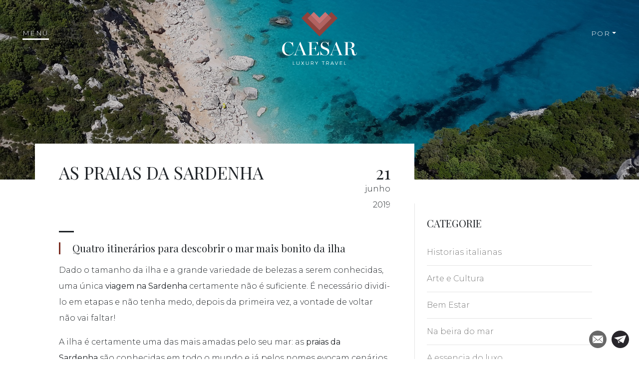

--- FILE ---
content_type: text/html; charset=UTF-8
request_url: https://caesarluxurytravel.com/pt-br/as-praias-da-sardenha/
body_size: 14705
content:
 <!-- InMobi Choice. Consent Manager Tag v3.0 (for TCF 2.2) -->
<script type="text/javascript" async=true>
(function() {
  var host = window.location.hostname;
  var element = document.createElement('script');
  var firstScript = document.getElementsByTagName('script')[0];
  var url = 'https://cmp.inmobi.com'
    .concat('/choice/', 'rf8nC9jCLtXMr', '/', host, '/choice.js?tag_version=V3');
  var uspTries = 0;
  var uspTriesLimit = 3;
  element.async = true;
  element.type = 'text/javascript';
  element.src = url;

  firstScript.parentNode.insertBefore(element, firstScript);

  function makeStub() {
    var TCF_LOCATOR_NAME = '__tcfapiLocator';
    var queue = [];
    var win = window;
    var cmpFrame;

    function addFrame() {
      var doc = win.document;
      var otherCMP = !!(win.frames[TCF_LOCATOR_NAME]);

      if (!otherCMP) {
        if (doc.body) {
          var iframe = doc.createElement('iframe');

          iframe.style.cssText = 'display:none';
          iframe.name = TCF_LOCATOR_NAME;
          doc.body.appendChild(iframe);
        } else {
          setTimeout(addFrame, 5);
        }
      }
      return !otherCMP;
    }

    function tcfAPIHandler() {
      var gdprApplies;
      var args = arguments;

      if (!args.length) {
        return queue;
      } else if (args[0] === 'setGdprApplies') {
        if (
          args.length > 3 &&
          args[2] === 2 &&
          typeof args[3] === 'boolean'
        ) {
          gdprApplies = args[3];
          if (typeof args[2] === 'function') {
            args[2]('set', true);
          }
        }
      } else if (args[0] === 'ping') {
        var retr = {
          gdprApplies: gdprApplies,
          cmpLoaded: false,
          cmpStatus: 'stub'
        };

        if (typeof args[2] === 'function') {
          args[2](retr);
        }
      } else {
        if(args[0] === 'init' && typeof args[3] === 'object') {
          args[3] = Object.assign(args[3], { tag_version: 'V3' });
        }
        queue.push(args);
      }
    }

    function postMessageEventHandler(event) {
      var msgIsString = typeof event.data === 'string';
      var json = {};

      try {
        if (msgIsString) {
          json = JSON.parse(event.data);
        } else {
          json = event.data;
        }
      } catch (ignore) {}

      var payload = json.__tcfapiCall;

      if (payload) {
        window.__tcfapi(
          payload.command,
          payload.version,
          function(retValue, success) {
            var returnMsg = {
              __tcfapiReturn: {
                returnValue: retValue,
                success: success,
                callId: payload.callId
              }
            };
            if (msgIsString) {
              returnMsg = JSON.stringify(returnMsg);
            }
            if (event && event.source && event.source.postMessage) {
              event.source.postMessage(returnMsg, '*');
            }
          },
          payload.parameter
        );
      }
    }

    while (win) {
      try {
        if (win.frames[TCF_LOCATOR_NAME]) {
          cmpFrame = win;
          break;
        }
      } catch (ignore) {}

      if (win === window.top) {
        break;
      }
      win = win.parent;
    }
    if (!cmpFrame) {
      addFrame();
      win.__tcfapi = tcfAPIHandler;
      win.addEventListener('message', postMessageEventHandler, false);
    }
  };

  makeStub();

  function makeGppStub() {
    const CMP_ID = 10;
    const SUPPORTED_APIS = [
      '2:tcfeuv2',
      '6:uspv1',
      '7:usnatv1',
      '8:usca',
      '9:usvav1',
      '10:uscov1',
      '11:usutv1',
      '12:usctv1'
    ];

    window.__gpp_addFrame = function (n) {
      if (!window.frames[n]) {
        if (document.body) {
          var i = document.createElement("iframe");
          i.style.cssText = "display:none";
          i.name = n;
          document.body.appendChild(i);
        } else {
          window.setTimeout(window.__gpp_addFrame, 10, n);
        }
      }
    };
    window.__gpp_stub = function () {
      var b = arguments;
      __gpp.queue = __gpp.queue || [];
      __gpp.events = __gpp.events || [];

      if (!b.length || (b.length == 1 && b[0] == "queue")) {
        return __gpp.queue;
      }

      if (b.length == 1 && b[0] == "events") {
        return __gpp.events;
      }

      var cmd = b[0];
      var clb = b.length > 1 ? b[1] : null;
      var par = b.length > 2 ? b[2] : null;
      if (cmd === "ping") {
        clb(
          {
            gppVersion: "1.1", // must be “Version.Subversion”, current: “1.1”
            cmpStatus: "stub", // possible values: stub, loading, loaded, error
            cmpDisplayStatus: "hidden", // possible values: hidden, visible, disabled
            signalStatus: "not ready", // possible values: not ready, ready
            supportedAPIs: SUPPORTED_APIS, // list of supported APIs
            cmpId: CMP_ID, // IAB assigned CMP ID, may be 0 during stub/loading
            sectionList: [],
            applicableSections: [-1],
            gppString: "",
            parsedSections: {},
          },
          true
        );
      } else if (cmd === "addEventListener") {
        if (!("lastId" in __gpp)) {
          __gpp.lastId = 0;
        }
        __gpp.lastId++;
        var lnr = __gpp.lastId;
        __gpp.events.push({
          id: lnr,
          callback: clb,
          parameter: par,
        });
        clb(
          {
            eventName: "listenerRegistered",
            listenerId: lnr, // Registered ID of the listener
            data: true, // positive signal
            pingData: {
              gppVersion: "1.1", // must be “Version.Subversion”, current: “1.1”
              cmpStatus: "stub", // possible values: stub, loading, loaded, error
              cmpDisplayStatus: "hidden", // possible values: hidden, visible, disabled
              signalStatus: "not ready", // possible values: not ready, ready
              supportedAPIs: SUPPORTED_APIS, // list of supported APIs
              cmpId: CMP_ID, // list of supported APIs
              sectionList: [],
              applicableSections: [-1],
              gppString: "",
              parsedSections: {},
            },
          },
          true
        );
      } else if (cmd === "removeEventListener") {
        var success = false;
        for (var i = 0; i < __gpp.events.length; i++) {
          if (__gpp.events[i].id == par) {
            __gpp.events.splice(i, 1);
            success = true;
            break;
          }
        }
        clb(
          {
            eventName: "listenerRemoved",
            listenerId: par, // Registered ID of the listener
            data: success, // status info
            pingData: {
              gppVersion: "1.1", // must be “Version.Subversion”, current: “1.1”
              cmpStatus: "stub", // possible values: stub, loading, loaded, error
              cmpDisplayStatus: "hidden", // possible values: hidden, visible, disabled
              signalStatus: "not ready", // possible values: not ready, ready
              supportedAPIs: SUPPORTED_APIS, // list of supported APIs
              cmpId: CMP_ID, // CMP ID
              sectionList: [],
              applicableSections: [-1],
              gppString: "",
              parsedSections: {},
            },
          },
          true
        );
      } else if (cmd === "hasSection") {
        clb(false, true);
      } else if (cmd === "getSection" || cmd === "getField") {
        clb(null, true);
      }
      //queue all other commands
      else {
        __gpp.queue.push([].slice.apply(b));
      }
    };
    window.__gpp_msghandler = function (event) {
      var msgIsString = typeof event.data === "string";
      try {
        var json = msgIsString ? JSON.parse(event.data) : event.data;
      } catch (e) {
        var json = null;
      }
      if (typeof json === "object" && json !== null && "__gppCall" in json) {
        var i = json.__gppCall;
        window.__gpp(
          i.command,
          function (retValue, success) {
            var returnMsg = {
              __gppReturn: {
                returnValue: retValue,
                success: success,
                callId: i.callId,
              },
            };
            event.source.postMessage(msgIsString ? JSON.stringify(returnMsg) : returnMsg, "*");
          },
          "parameter" in i ? i.parameter : null,
          "version" in i ? i.version : "1.1"
        );
      }
    };
    if (!("__gpp" in window) || typeof window.__gpp !== "function") {
      window.__gpp = window.__gpp_stub;
      window.addEventListener("message", window.__gpp_msghandler, false);
      window.__gpp_addFrame("__gppLocator");
    }
  };

  makeGppStub();

  var uspStubFunction = function() {
    var arg = arguments;
    if (typeof window.__uspapi !== uspStubFunction) {
      setTimeout(function() {
        if (typeof window.__uspapi !== 'undefined') {
          window.__uspapi.apply(window.__uspapi, arg);
        }
      }, 500);
    }
  };

  var checkIfUspIsReady = function() {
    uspTries++;
    if (window.__uspapi === uspStubFunction && uspTries < uspTriesLimit) {
      console.warn('USP is not accessible');
    } else {
      clearInterval(uspInterval);
    }
  };

  if (typeof window.__uspapi === 'undefined') {
    window.__uspapi = uspStubFunction;
    var uspInterval = setInterval(checkIfUspIsReady, 6000);
  }
})();
</script>
<!-- End InMobi Choice. Consent Manager Tag v3.0 (for TCF 2.2) --> <!doctype html>
<html lang="pt-br" xmlns:og="http://opengraphprotocol.org/schema/" xmlns:fb="http://www.facebook.com/2008/fbml" prefix="og: http://ogp.me/ns# fb: http://ogp.me/ns/fb#">
    <head>
        
        <meta charset="UTF-8">
        <meta name="viewport" content="width=device-width, initial-scale=1.0, user-scalable=no shrink-to-fit=no">
                <meta http-equiv="X-UA-Compatible" content="IE=edge">
        <meta name="robots" content="noodp">

        <meta name='robots' content='index, follow, max-image-preview:large, max-snippet:-1, max-video-preview:-1' />
<link rel="alternate" hreflang="it" href="https://caesarluxurytravel.com/le-spiagge-della-sardegna/" />
<link rel="alternate" hreflang="en" href="https://caesarluxurytravel.com/en/the-beaches-of-sardinia/" />
<link rel="alternate" hreflang="es" href="https://caesarluxurytravel.com/es/las-playas-de-cerdena/" />
<link rel="alternate" hreflang="pt-br" href="https://caesarluxurytravel.com/pt-br/as-praias-da-sardenha/" />
<link rel="alternate" hreflang="x-default" href="https://caesarluxurytravel.com/le-spiagge-della-sardegna/" />
 <!-- Google Tag Manager -->
<script>(function(w,d,s,l,i){w[l]=w[l]||[];w[l].push({'gtm.start':
new Date().getTime(),event:'gtm.js'});var f=d.getElementsByTagName(s)[0],
j=d.createElement(s),dl=l!='dataLayer'?'&l='+l:'';j.async=true;j.src=
'https://www.googletagmanager.com/gtm.js?id='+i+dl;f.parentNode.insertBefore(j,f);
})(window,document,'script','dataLayer','GTM-NG3PMDJ');</script>
<!-- End Google Tag Manager --> 
	<!-- This site is optimized with the Yoast SEO plugin v26.8 - https://yoast.com/product/yoast-seo-wordpress/ -->
	<title>AS PRAIAS DA SARDENHA  | Caesar Luxury Travel</title>
	<meta name="description" content="Quatro itinerários para descobrir o mar mais bonito da ilhaDado o tamanho da ilha e a grande variedade de belezas a serem conhecidas, uma" />
	<link rel="canonical" href="https://caesarluxurytravel.com/pt-br/as-praias-da-sardenha/" />
	<meta property="og:locale" content="pt_BR" />
	<meta property="og:type" content="article" />
	<meta property="og:title" content="AS PRAIAS DA SARDENHA  | Caesar Luxury Travel" />
	<meta property="og:description" content="Quatro itinerários para descobrir o mar mais bonito da ilhaDado o tamanho da ilha e a grande variedade de belezas a serem conhecidas, uma" />
	<meta property="og:url" content="https://caesarluxurytravel.com/pt-br/as-praias-da-sardenha/" />
	<meta property="og:site_name" content="Caesar Luxury Travel" />
	<meta property="article:published_time" content="2019-06-21T19:06:48+00:00" />
	<meta property="og:image" content="https://caesarluxurytravel.com/wp-content/uploads/sardinia-2277633_1920.jpg" />
	<meta property="og:image:width" content="1920" />
	<meta property="og:image:height" content="1080" />
	<meta property="og:image:type" content="image/jpeg" />
	<meta name="author" content="Caesar Luxury Travel" />
	<meta name="twitter:card" content="summary_large_image" />
	<meta name="twitter:label1" content="Escrito por" />
	<meta name="twitter:data1" content="Caesar Luxury Travel" />
	<meta name="twitter:label2" content="Est. tempo de leitura" />
	<meta name="twitter:data2" content="4 minutos" />
	<script type="application/ld+json" class="yoast-schema-graph">{"@context":"https://schema.org","@graph":[{"@type":"Article","@id":"https://caesarluxurytravel.com/pt-br/as-praias-da-sardenha/#article","isPartOf":{"@id":"https://caesarluxurytravel.com/pt-br/as-praias-da-sardenha/"},"author":{"name":"Caesar Luxury Travel","@id":"https://caesarluxurytravel.com/#/schema/person/ad04a64aa71b370db63aab80a135a2e7"},"headline":"AS PRAIAS DA SARDENHA ","datePublished":"2019-06-21T19:06:48+00:00","mainEntityOfPage":{"@id":"https://caesarluxurytravel.com/pt-br/as-praias-da-sardenha/"},"wordCount":907,"commentCount":0,"publisher":{"@id":"https://caesarluxurytravel.com/#organization"},"image":{"@id":"https://caesarluxurytravel.com/pt-br/as-praias-da-sardenha/#primaryimage"},"thumbnailUrl":"https://caesarluxurytravel.com/wp-content/uploads/sardinia-2277633_1920.jpg","keywords":["férias2019","italia","mar","sardenha","viagens"],"articleSection":["Na beira do mar"],"inLanguage":"pt-BR"},{"@type":"WebPage","@id":"https://caesarluxurytravel.com/pt-br/as-praias-da-sardenha/","url":"https://caesarluxurytravel.com/pt-br/as-praias-da-sardenha/","name":"AS PRAIAS DA SARDENHA  | Caesar Luxury Travel","isPartOf":{"@id":"https://caesarluxurytravel.com/#website"},"primaryImageOfPage":{"@id":"https://caesarluxurytravel.com/pt-br/as-praias-da-sardenha/#primaryimage"},"image":{"@id":"https://caesarluxurytravel.com/pt-br/as-praias-da-sardenha/#primaryimage"},"thumbnailUrl":"https://caesarluxurytravel.com/wp-content/uploads/sardinia-2277633_1920.jpg","datePublished":"2019-06-21T19:06:48+00:00","description":"Quatro itinerários para descobrir o mar mais bonito da ilhaDado o tamanho da ilha e a grande variedade de belezas a serem conhecidas, uma","breadcrumb":{"@id":"https://caesarluxurytravel.com/pt-br/as-praias-da-sardenha/#breadcrumb"},"inLanguage":"pt-BR","potentialAction":[{"@type":"ReadAction","target":["https://caesarluxurytravel.com/pt-br/as-praias-da-sardenha/"]}]},{"@type":"ImageObject","inLanguage":"pt-BR","@id":"https://caesarluxurytravel.com/pt-br/as-praias-da-sardenha/#primaryimage","url":"https://caesarluxurytravel.com/wp-content/uploads/sardinia-2277633_1920.jpg","contentUrl":"https://caesarluxurytravel.com/wp-content/uploads/sardinia-2277633_1920.jpg","width":1920,"height":1080},{"@type":"BreadcrumbList","@id":"https://caesarluxurytravel.com/pt-br/as-praias-da-sardenha/#breadcrumb","itemListElement":[{"@type":"ListItem","position":1,"name":"Home","item":"https://caesarluxurytravel.com/pt-br/"},{"@type":"ListItem","position":2,"name":"Blog","item":"https://caesarluxurytravel.com/pt-br/blog/"},{"@type":"ListItem","position":3,"name":"AS PRAIAS DA SARDENHA "}]},{"@type":"WebSite","@id":"https://caesarluxurytravel.com/#website","url":"https://caesarluxurytravel.com/","name":"Caesar Luxury Travel","description":"","publisher":{"@id":"https://caesarluxurytravel.com/#organization"},"potentialAction":[{"@type":"SearchAction","target":{"@type":"EntryPoint","urlTemplate":"https://caesarluxurytravel.com/?s={search_term_string}"},"query-input":{"@type":"PropertyValueSpecification","valueRequired":true,"valueName":"search_term_string"}}],"inLanguage":"pt-BR"},{"@type":"Organization","@id":"https://caesarluxurytravel.com/#organization","name":"Caesar Luxury Travel","url":"https://caesarluxurytravel.com/","logo":{"@type":"ImageObject","inLanguage":"pt-BR","@id":"https://caesarluxurytravel.com/#/schema/logo/image/","url":"https://caesarluxurytravel.com/wp-content/uploads/favicon.png","contentUrl":"https://caesarluxurytravel.com/wp-content/uploads/favicon.png","width":512,"height":512,"caption":"Caesar Luxury Travel"},"image":{"@id":"https://caesarluxurytravel.com/#/schema/logo/image/"}},{"@type":"Person","@id":"https://caesarluxurytravel.com/#/schema/person/ad04a64aa71b370db63aab80a135a2e7","name":"Caesar Luxury Travel","image":{"@type":"ImageObject","inLanguage":"pt-BR","@id":"https://caesarluxurytravel.com/#/schema/person/image/","url":"https://secure.gravatar.com/avatar/28f35629c6f8f9d2c0c3077157eabde8d7d5851da26885f090ef21ac69a1269d?s=96&d=mm&r=g","contentUrl":"https://secure.gravatar.com/avatar/28f35629c6f8f9d2c0c3077157eabde8d7d5851da26885f090ef21ac69a1269d?s=96&d=mm&r=g","caption":"Caesar Luxury Travel"}}]}</script>
	<!-- / Yoast SEO plugin. -->


<link rel="alternate" title="oEmbed (JSON)" type="application/json+oembed" href="https://caesarluxurytravel.com/pt-br/wp-json/oembed/1.0/embed?url=https%3A%2F%2Fcaesarluxurytravel.com%2Fpt-br%2Fas-praias-da-sardenha%2F" />
<link rel="alternate" title="oEmbed (XML)" type="text/xml+oembed" href="https://caesarluxurytravel.com/pt-br/wp-json/oembed/1.0/embed?url=https%3A%2F%2Fcaesarluxurytravel.com%2Fpt-br%2Fas-praias-da-sardenha%2F&#038;format=xml" />
<style id='wp-img-auto-sizes-contain-inline-css' type='text/css'>
img:is([sizes=auto i],[sizes^="auto," i]){contain-intrinsic-size:3000px 1500px}
/*# sourceURL=wp-img-auto-sizes-contain-inline-css */
</style>
<style id='wp-emoji-styles-inline-css' type='text/css'>

	img.wp-smiley, img.emoji {
		display: inline !important;
		border: none !important;
		box-shadow: none !important;
		height: 1em !important;
		width: 1em !important;
		margin: 0 0.07em !important;
		vertical-align: -0.1em !important;
		background: none !important;
		padding: 0 !important;
	}
/*# sourceURL=wp-emoji-styles-inline-css */
</style>
<link rel='stylesheet' id='wp-block-library-css' href='https://caesarluxurytravel.com/wp-includes/css/dist/block-library/style.min.css?ver=6.9' type='text/css' media='all' />
<style id='wp-block-library-inline-css' type='text/css'>
/*wp_block_styles_on_demand_placeholder:69725b0cbf469*/
/*# sourceURL=wp-block-library-inline-css */
</style>
<style id='classic-theme-styles-inline-css' type='text/css'>
/*! This file is auto-generated */
.wp-block-button__link{color:#fff;background-color:#32373c;border-radius:9999px;box-shadow:none;text-decoration:none;padding:calc(.667em + 2px) calc(1.333em + 2px);font-size:1.125em}.wp-block-file__button{background:#32373c;color:#fff;text-decoration:none}
/*# sourceURL=/wp-includes/css/classic-themes.min.css */
</style>
<link rel='stylesheet' id='wp-components-css' href='https://caesarluxurytravel.com/wp-includes/css/dist/components/style.min.css?ver=6.9' type='text/css' media='all' />
<link rel='stylesheet' id='wp-preferences-css' href='https://caesarluxurytravel.com/wp-includes/css/dist/preferences/style.min.css?ver=6.9' type='text/css' media='all' />
<link rel='stylesheet' id='wp-block-editor-css' href='https://caesarluxurytravel.com/wp-includes/css/dist/block-editor/style.min.css?ver=6.9' type='text/css' media='all' />
<link rel='stylesheet' id='popup-maker-block-library-style-css' href='https://caesarluxurytravel.com/wp-content/plugins/popup-maker/dist/packages/block-library-style.css?ver=dbea705cfafe089d65f1' type='text/css' media='all' />
<link rel='stylesheet' id='wpml-menu-item-0-css' href='https://caesarluxurytravel.com/wp-content/plugins/sitepress-multilingual-cms/templates/language-switchers/menu-item/style.min.css?ver=1' type='text/css' media='all' />
<script type="text/javascript" src="https://caesarluxurytravel.com/wp-includes/js/jquery/jquery.min.js?ver=3.7.1" id="jquery-core-js"></script>
<script type="text/javascript" src="https://caesarluxurytravel.com/wp-includes/js/jquery/jquery-migrate.min.js?ver=3.4.1" id="jquery-migrate-js"></script>
<script type="text/javascript" src="https://caesarluxurytravel.com/wp-content/plugins/Akazombie/js/privacy.js?ver=1" id="akazombie-privacy-js"></script>
<link rel="https://api.w.org/" href="https://caesarluxurytravel.com/pt-br/wp-json/" /><link rel="alternate" title="JSON" type="application/json" href="https://caesarluxurytravel.com/pt-br/wp-json/wp/v2/posts/990" /><meta name="generator" content="WPML ver:4.8.6 stt:1,27,43,2;" />
<link rel="icon" href="https://caesarluxurytravel.com/wp-content/uploads/cropped-favicon-32x32.png" sizes="32x32" />
<link rel="icon" href="https://caesarluxurytravel.com/wp-content/uploads/cropped-favicon-192x192.png" sizes="192x192" />
<link rel="apple-touch-icon" href="https://caesarluxurytravel.com/wp-content/uploads/cropped-favicon-180x180.png" />
<meta name="msapplication-TileImage" content="https://caesarluxurytravel.com/wp-content/uploads/cropped-favicon-270x270.png" />

        <link href="https://fonts.googleapis.com/css?family=Montserrat:200,300,400,500|Playfair+Display:400,700" rel="stylesheet">
    
        <link rel="stylesheet" href="https://caesarluxurytravel.com/wp-content/themes/akaboot/css/bootstrap.min.css">
        <link rel="stylesheet" href="https://caesarluxurytravel.com/wp-content/themes/akaboot/css/fontawesome.min.css">
        <link rel="stylesheet" href="https://caesarluxurytravel.com/wp-content/themes/akaboot/css/icon-font.min.css">
        <link rel="stylesheet" href="https://caesarluxurytravel.com/wp-content/themes/akaboot/css/style.css">
        
    </head>

    
    <body class="wp-singular post-template-default single single-post postid-990 single-format-standard wp-theme-akaboot as-praias-da-sardenha">
        
            
        <div class="top-logo-container mt-4"> 
            <a href="https://caesarluxurytravel.com/pt-br/">
                <img class="img-fluid" src="https://caesarluxurytravel.com/wp-content/themes/akaboot/images/logo-light.svg">
            </a>
        </div>
        <div class="container-fluid top-menu-container text_light"  >
            <div class="row" id="top-nav">
                <div class="col-3">
                    <div class="menu-button">
                        <p class="text-uppercase mb-0">Menù</p>
                        <div class="au-divider au-divider-center mt-0 mb-0"></div>
                    </div>
                </div>
                <div class="col-6 align-self-center">
                    <div class="top-nav-logo text-center">
                        <a href="https://caesarluxurytravel.com/pt-br/"><img class="img-fluid" src="https://caesarluxurytravel.com/wp-content/themes/akaboot/images/logo-dark-horizontal.svg" alt=""></a>
                    </div>
                </div>

                <div class="col-3 align-self-center navbar-language language-selector text-right">    
                    <div class="btn-group">
                        <button type="button" class="btn btn-link dropdown-toggle text_light" data-toggle="dropdown" aria-haspopup="true" aria-expanded="false">POR</button><ul class="dropdown-menu"><li id="menu-item-wpml-ls-23-it" class="menu-item wpml-ls-slot-23 wpml-ls-item wpml-ls-item-it wpml-ls-menu-item wpml-ls-first-item menu-item-type-wpml_ls_menu_item menu-item-object-wpml_ls_menu_item menu-item-wpml-ls-23-it"><a href="https://caesarluxurytravel.com/le-spiagge-della-sardegna/" title="Mudar para ITA" aria-label="Mudar para ITA" role="menuitem"><span class="wpml-ls-native" lang="it">ITA</span></a></li>
<li id="menu-item-wpml-ls-23-en" class="menu-item wpml-ls-slot-23 wpml-ls-item wpml-ls-item-en wpml-ls-menu-item menu-item-type-wpml_ls_menu_item menu-item-object-wpml_ls_menu_item menu-item-wpml-ls-23-en"><a href="https://caesarluxurytravel.com/en/the-beaches-of-sardinia/" title="Mudar para ENG" aria-label="Mudar para ENG" role="menuitem"><span class="wpml-ls-native" lang="en">ENG</span></a></li>
<li id="menu-item-wpml-ls-23-es" class="menu-item wpml-ls-slot-23 wpml-ls-item wpml-ls-item-es wpml-ls-menu-item menu-item-type-wpml_ls_menu_item menu-item-object-wpml_ls_menu_item menu-item-wpml-ls-23-es"><a href="https://caesarluxurytravel.com/es/las-playas-de-cerdena/" title="Mudar para ESP" aria-label="Mudar para ESP" role="menuitem"><span class="wpml-ls-native" lang="es">ESP</span></a></li>

</ul>                    </div>
                </div>            
            </div>
       
                    </div>
        <div class="menu-container">
            <div class="au-menu">
                <div class="row">
                    <div class="col-md-12">
                        <div class="x-close menu-x-close ">
                            <span></span>
                            <span></span>
                        </div>
                    </div>
                </div>
                <div class="row pt-5">
                    <div class="col-md-12 text-center">
                        <a href="https://caesarluxurytravel.com/pt-br/">
                            <img class="img-fluid" src="https://caesarluxurytravel.com/wp-content/themes/akaboot/images/logo-light.svg">
                        </a>
                    </div>
                </div>
                <div class="row pt-4 pt-md-5">

                <div class="col-12 col-lg-6 text-center text-lg-right au-left-menu">
                    <ul class="nav navbar-nav"><li id="menu-item-362" class="menu-item menu-item-type-custom menu-item-object-custom menu-item-362"><a href="https://caesarluxurytravel.com/pt-br/">Home</a></li>
<li id="menu-item-363" class="menu-item menu-item-type-post_type menu-item-object-page menu-item-has-children menu-item-363"><a href="https://caesarluxurytravel.com/pt-br/ideias-de-viagens/">Ideias de viagens</a>
<ul class="sub-menu">
	<li id="menu-item-364" class="menu-item menu-item-type-post_type menu-item-object-page menu-item-364"><a href="https://caesarluxurytravel.com/pt-br/a-estrada-do-vinho/">A estrada do vinho</a></li>
	<li id="menu-item-365" class="menu-item menu-item-type-post_type menu-item-object-page menu-item-365"><a href="https://caesarluxurytravel.com/pt-br/arte-e-cultura/">Arte e Cultura</a></li>
	<li id="menu-item-366" class="menu-item menu-item-type-post_type menu-item-object-page menu-item-366"><a href="https://caesarluxurytravel.com/pt-br/a-essencia-do-luxo/">A essência do luxo</a></li>
	<li id="menu-item-367" class="menu-item menu-item-type-post_type menu-item-object-page menu-item-367"><a href="https://caesarluxurytravel.com/pt-br/na-beira-do-mar/">Na beira do mar</a></li>
	<li id="menu-item-368" class="menu-item menu-item-type-post_type menu-item-object-page menu-item-368"><a href="https://caesarluxurytravel.com/pt-br/bem-estar/">Bem-Estar</a></li>
</ul>
</li>
<li id="menu-item-369" class="menu-item menu-item-type-post_type menu-item-object-page menu-item-369"><a href="https://caesarluxurytravel.com/pt-br/quem-somos/">Quem Somos</a></li>
<li id="menu-item-931" class="menu-item menu-item-type-post_type menu-item-object-page menu-item-931"><a href="https://caesarluxurytravel.com/pt-br/o-que-fazemos/">O que fazemos</a></li>
<li id="menu-item-378" class="menu-item menu-item-type-post_type menu-item-object-page current_page_parent menu-item-378"><a href="https://caesarluxurytravel.com/pt-br/blog/">Blog</a></li>
<li id="menu-item-377" class="menu-item menu-item-type-post_type menu-item-object-page menu-item-377"><a href="https://caesarluxurytravel.com/pt-br/contatos/">Contatos</a></li>
</ul>                    </div>
                </div>

                <div class="menu-language-selector-privacy-credits">
                    <ul id="menu-language-switcher-por-1" class="nav-item d-none d-sm-block"><li class="nav-link menu-item wpml-ls-slot-23 wpml-ls-item wpml-ls-item-it wpml-ls-menu-item wpml-ls-first-item menu-item-type-wpml_ls_menu_item menu-item-object-wpml_ls_menu_item menu-item-wpml-ls-23-it"><a href="https://caesarluxurytravel.com/le-spiagge-della-sardegna/" title="Mudar para ITA" aria-label="Mudar para ITA" role="menuitem"><span class="wpml-ls-native" lang="it">ITA</span></a></li>
<li class="nav-link menu-item wpml-ls-slot-23 wpml-ls-item wpml-ls-item-en wpml-ls-menu-item menu-item-type-wpml_ls_menu_item menu-item-object-wpml_ls_menu_item menu-item-wpml-ls-23-en"><a href="https://caesarluxurytravel.com/en/the-beaches-of-sardinia/" title="Mudar para ENG" aria-label="Mudar para ENG" role="menuitem"><span class="wpml-ls-native" lang="en">ENG</span></a></li>
<li class="nav-link menu-item wpml-ls-slot-23 wpml-ls-item wpml-ls-item-es wpml-ls-menu-item menu-item-type-wpml_ls_menu_item menu-item-object-wpml_ls_menu_item menu-item-wpml-ls-23-es"><a href="https://caesarluxurytravel.com/es/las-playas-de-cerdena/" title="Mudar para ESP" aria-label="Mudar para ESP" role="menuitem"><span class="wpml-ls-native" lang="es">ESP</span></a></li>
<li class="nav-link menu-item wpml-ls-slot-23 wpml-ls-item wpml-ls-item-pt-br wpml-ls-current-language wpml-ls-menu-item wpml-ls-last-item menu-item-type-wpml_ls_menu_item menu-item-object-wpml_ls_menu_item menu-item-wpml-ls-23-pt-br"><a href="https://caesarluxurytravel.com/pt-br/as-praias-da-sardenha/" role="menuitem"><span class="wpml-ls-native" lang="pt-br">POR</span></a></li>
</ul>
                    <ul id="menu-credits-menu" class="nav-item"><li id="menu-item-251" class="nav-link menu-item menu-item-type-custom menu-item-object-custom menu-item-251"><a href="https://caesarluxurytravel.com/privacy-policy/">Privacy policy</a></li>
<li id="menu-item-252" class="nav-link menu-item menu-item-type-custom menu-item-object-custom menu-item-252"><a target="_blank" href="https://www.akaueb.it/">Akaueb</a></li>
</ul>                </div>
            </div>
        </div>
    <div class="au-blog-article-header" style="background-image: url(https://caesarluxurytravel.com/wp-content/uploads/sardinia-2277633_1920.jpg);">
        <div class="overlay au-blog-article-header-overlay"></div>
    </div>

    <div class="container mt-5 mb-5" id="change-menu">
        <div class="row mb-5">
            <div class="col-md-8 col-xs-12 article-container pt-3 pl-md-5 pr-md-5 pl-4 pr-4">
                <div class="row pt-4">
                    <div class="col-10">
                        <h1 class="serif-font font-size-35">
                            AS PRAIAS DA SARDENHA                         </h1>
                    </div>
                    <div class="col-2 text-right align-self-center">
                        <p class='serif-font font-size-35 mb-0'>21</p>
                        <p>junho 2019</p>
                    </div>
                    <div class="col-md-12">
                        <div class="au-divider-dark"></div>
                                                <h2>Quatro itinerários para descobrir o mar mais bonito da ilha</h2><p><span data-contrast="auto">Dado o tamanho da ilha e a grande variedade de belezas a serem conhecidas, uma única </span><b><span data-contrast="auto">viagem </span></b><b><span data-contrast="auto">na</span></b><b><span data-contrast="auto"> Sardenha</span></b><span data-contrast="auto"> certamente não é suficiente. É necessário dividi-lo em etapas e não tenha medo, depois da primeira vez, </span><span data-contrast="auto">a vontade </span><span data-contrast="auto">de voltar não </span><span data-contrast="auto">vai faltar</span><span data-contrast="auto">!</span><span data-ccp-props="{&quot;201341983&quot;:0,&quot;335551550&quot;:6,&quot;335551620&quot;:6,&quot;335559739&quot;:160,&quot;335559740&quot;:259}"> </span></p><p><span data-contrast="auto">A ilha é certamente uma das mais amadas pelo seu mar: as </span><b><span data-contrast="auto">praias da Sardenha</span></b><span data-contrast="auto"> são conhecidas em todo o mundo e já pelos nomes evocam cenários paradisíacos. Quase 2000 km de costa, onde praias de areia fina ou </span><span data-contrast="auto">de pedras</span><span data-contrast="auto">, falésias e enseadas escondidas </span><span data-contrast="auto">se </span><span data-contrast="auto">alternam. Mas não é só isso, na ilha </span><span data-contrast="auto">tem</span><span data-contrast="auto"> muito mais </span><span data-contrast="auto">para viver</span><span data-contrast="auto">: </span><b><span data-contrast="auto">experiências de luxo</span></b><span data-contrast="auto">, </span><b><span data-contrast="auto">visitas culturais</span></b><span data-contrast="auto">, </span><b><span data-contrast="auto">trilhas</span></b><span data-contrast="auto">, </span><b><span data-contrast="auto">esportes radicais</span></b><span data-contrast="auto"> e, claro, desfrutar da qualidade de sua </span><b><span data-contrast="auto">gastronomia</span></b><span data-contrast="auto">. Tentamos entender melhor a geografia da ilha, pensando em 4 itinerários hipotéticos.</span><span data-ccp-props="{&quot;201341983&quot;:0,&quot;335551550&quot;:6,&quot;335551620&quot;:6,&quot;335559739&quot;:160,&quot;335559740&quot;:259}"> </span></p><p><span data-contrast="auto">Normalmente, </span><span data-contrast="auto">as pessoas</span><span data-contrast="auto"> que vão </span><span data-contrast="auto">para</span><span data-contrast="auto"> </span><b><span data-contrast="auto">Sardenha</span></b><span data-contrast="auto"> pela primeira vez, partem da </span><b><span data-contrast="auto">costa norte</span></b><span data-contrast="auto">,</span><span data-contrast="auto"> a m</span><span data-contrast="auto">ais conhecid</span><span data-contrast="auto">a</span><span data-contrast="auto"> e equipad</span><span data-contrast="auto">a</span><span data-contrast="auto"> com </span><b><span data-contrast="auto">serviços de alto nível</span></b><span data-contrast="auto">: aqui não faltam </span><b><span data-contrast="auto">resorts de luxo</span></b><span data-contrast="auto"> à beira-mar e a possibilidade de viver </span><b><span data-contrast="auto">experiências exclusivas</span></b><span data-contrast="auto">, como </span><b><span data-contrast="auto">passeios de barco</span></b><span data-contrast="auto">, </span><b><span data-contrast="auto">iates</span></b><span data-contrast="auto">, dias de </span><b><span data-contrast="auto">golfe</span></b><span data-contrast="auto">. É a </span><b><span data-contrast="auto">Costa </span></b><b><span data-contrast="auto">Es</span></b><b><span data-contrast="auto">meralda</span></b><span data-contrast="auto">, frequentada há décadas por </span><b><span data-contrast="auto">VIPs</span></b><span data-contrast="auto"> italianos e internacionais, especialmente na cidade de </span><b><span data-contrast="auto">Porto Cervo</span></b><span data-contrast="auto">. Mas aqui, como em toda a ilha, </span><span data-contrast="auto">a</span><span data-contrast="auto"> protagonista é a natureza, que oferece belas praias. Basta ir ao redor das ilhas do </span><b><span data-contrast="auto">Arquipélago de Maddalena </span></b><span data-contrast="auto">para </span><span data-contrast="auto">conhecer</span><span data-contrast="auto"> </span><b><span data-contrast="auto">Spargi</span></b><span data-contrast="auto"> e </span><b><span data-contrast="auto">Budelli</span></b><span data-contrast="auto"> e depois </span><b><span data-contrast="auto">Capo d&#8217;Orso</span></b><span data-contrast="auto"> com suas belas enseadas. De </span><b><span data-contrast="auto">Santa Teresa di Gallura</span></b><span data-contrast="auto">, no entanto, uma excursão para </span><b><span data-contrast="auto">Capo Testa</span></b><span data-contrast="auto"> e </span><span data-contrast="auto">o </span><b><span data-contrast="auto">Vale da Lua</span></b><span data-contrast="auto"> não é para ser desperdiçada.</span><span data-ccp-props="{&quot;201341983&quot;:0,&quot;335551550&quot;:6,&quot;335551620&quot;:6,&quot;335559739&quot;:160,&quot;335559740&quot;:259}"> </span></p><p><span data-contrast="auto">Mas isso não é tudo! Prosseguindo para o oeste, você se deparar com a mais selvagem </span><b><span data-contrast="auto">Costa Paradiso</span></b><span data-contrast="auto">, com o rochoso </span><b><span data-contrast="auto">Cala Li Cossi</span></b><span data-contrast="auto"> e </span><b><span data-contrast="auto">Li Tinnari</span></b><span data-contrast="auto">. Aqui você está perto de </span><b><span data-contrast="auto">Castelsardo</span></b><span data-contrast="auto">, uma antiga vila situada no mar, onde você pode respirar uma atmosfera autêntica e intemporal. A partir daqui, seguindo em direção a </span><b><span data-contrast="auto">Stintino</span></b><span data-contrast="auto">, você se deparar com uma das </span><b><span data-contrast="auto">mais belas praias da Sardenha</span></b><span data-contrast="auto">, </span><b><span data-contrast="auto">La Pelosa</span></b><span data-contrast="auto">, </span><span data-contrast="auto">na frente da</span><span data-contrast="auto"> </span><b><span data-contrast="auto">Asinara</span></b><span data-contrast="auto">: um parque nacional único e autêntico, na ilha da antiga prisão.</span><span data-ccp-props="{&quot;201341983&quot;:0,&quot;335551550&quot;:6,&quot;335551620&quot;:6,&quot;335559739&quot;:160,&quot;335559740&quot;:259}"> </span></p><p><span data-ccp-props="{&quot;201341983&quot;:0,&quot;335551550&quot;:6,&quot;335551620&quot;:6,&quot;335559739&quot;:160,&quot;335559740&quot;:259}"><span data-contrast="auto">Agora entramos na </span><b><span data-contrast="auto">costa oeste</span></b><span data-contrast="auto">: uma </span><b><span data-contrast="auto">Sardenha</span></b><span data-contrast="auto"> diferente, tudo a ser descoberto de norte a sul. A primeira parada é </span><b><span data-contrast="auto">Alghero</span></b><span data-contrast="auto">: uma cidade cheia de charme, testemunha da influência cultural de muitos povos, especialmente os espanhóis. Aqui, um</span><span data-contrast="auto"> must </span><span data-contrast="auto">é a viagem de barco para </span><b><span data-contrast="auto">Capo Caccia</span></b><span data-contrast="auto">. Indo para o sul, chegamos à cidade histórica de </span><b><span data-contrast="auto">Bosa</span></b><span data-contrast="auto">, dominada pelo </span><b><span data-contrast="auto">Castello di Serravalle</span></b><span data-contrast="auto">. As praias de </span><b><span data-contrast="auto">Is Arenas</span></b><span data-contrast="auto">, </span><b><span data-contrast="auto">Putzu Idu</span></b><span data-contrast="auto"> e o característico arco de pedras </span><b><span data-contrast="auto">S&#8217;Archittu</span></b><span data-contrast="auto">, fazem desta área uma das mais interessantes da ilha. Aqui o mar é mais aberto e poderoso e se abre para praias maravilhosas, como a de </span><b><span data-contrast="auto">Is Arutas</span></b><span data-contrast="auto">, feita de pequenos grãos de quartzo. Perto você também pode visitar o sítio arqueológico de </span><b><span data-contrast="auto">Tharros</span></b><span data-contrast="auto">, maravilhoso e a poucos passos do mar.</span><span data-ccp-props="{&quot;201341983&quot;:0,&quot;335551550&quot;:6,&quot;335551620&quot;:6,&quot;335559739&quot;:160,&quot;335559740&quot;:259}"> </span><br /></span></p><p><span data-contrast="auto">A partir daqui, logo entramos na </span><b><span data-contrast="auto">Costa Verde</span></b><span data-contrast="auto">, um ponto único </span><span data-contrast="auto">entre os lugares de praia</span><span data-contrast="auto"> italiano</span><span data-contrast="auto">s</span><span data-contrast="auto">: dunas muito altas e desertos arenosos descem para o mar, alternando com a vegetação mediterrânea, como na praia de </span><b><span data-contrast="auto">Piscinas</span></b><span data-contrast="auto">. Ideal para aqueles que querem </span><span data-contrast="auto">relaxe</span><span data-contrast="auto">, natureza e </span><span data-contrast="auto">para os entusiastas dos </span><b><span data-contrast="auto">e</span></b><b><span data-contrast="auto">sport</span></b><b><span data-contrast="auto">e</span></b><b><span data-contrast="auto">s aquáticos</span></b><span data-contrast="auto">: ondas muito altas e vento fazem de um paraíso do </span><b><span data-contrast="auto">surf</span></b><span data-contrast="auto">.</span><span data-ccp-props="{&quot;201341983&quot;:0,&quot;335551550&quot;:6,&quot;335551620&quot;:6,&quot;335559739&quot;:160,&quot;335559740&quot;:259}"> </span></p><p><span data-contrast="auto">Agora chegamos à </span><b><span data-contrast="auto">costa sul</span></b><span data-contrast="auto">. Até </span><span data-contrast="auto">uns</span><span data-contrast="auto"> </span><span data-contrast="auto">anos</span><span data-contrast="auto">, talvez penalizad</span><span data-contrast="auto">a</span><span data-contrast="auto"> pela beleza de outros lugares, nos últimos anos foi finalmente reavaliad</span><span data-contrast="auto">a</span><span data-contrast="auto">, porque certamente não é por menos! Esta é a costa da capital da Sardenha, </span><b><span data-contrast="auto">Cagliari</span></b><span data-contrast="auto">, uma cidade a ser conhecida, das praias mais brancas e das águas cristalinas de </span><b><span data-contrast="auto">Villasimius</span></b><span data-contrast="auto">, </span><b><span data-contrast="auto">Porto Giunco</span></b><span data-contrast="auto">, </span><b><span data-contrast="auto">Pula</span></b><span data-contrast="auto"> e </span><b><span data-contrast="auto">Chia</span></b><span data-contrast="auto">. Aqui, há também o fantástico </span><b><span data-contrast="auto">Arquipélago</span></b><b><span data-contrast="auto"> do</span></b><b><span data-contrast="auto"> Sulcis</span></b><span data-contrast="auto">, com as ilhas de </span><b><span data-contrast="auto">Sant&#8217;Antioco</span></b><span data-contrast="auto"> e </span><b><span data-contrast="auto">San Pietro</span></b><span data-contrast="auto">, conhecidas pela vila de </span><b><span data-contrast="auto">Carloforte</span></b><span data-contrast="auto">.</span><span data-ccp-props="{&quot;201341983&quot;:0,&quot;335551550&quot;:6,&quot;335551620&quot;:6,&quot;335559739&quot;:160,&quot;335559740&quot;:259}"> </span></p><p><span data-contrast="auto">Fechando o círculo, voltamos </span><span data-contrast="auto">pela</span><span data-contrast="auto"> </span><b><span data-contrast="auto">costa leste</span></b><span data-contrast="auto">. A densidade de </span><b><span data-contrast="auto">praias bonitas</span></b><b><span data-contrast="auto"> na Sardenha</span></b><span data-contrast="auto"> é talvez o melhor nesta área. A partir do </span><b><span data-contrast="auto">Costa Rei</span></b><span data-contrast="auto">, com as suas praias brancas largas, subimos para a selvagem </span><b><span data-contrast="auto">Feraxi</span></b><span data-contrast="auto">, depois </span><b><span data-contrast="auto">Su Sirboni</span></b><span data-contrast="auto">, a </span><b><span data-contrast="auto">Baía de Gairo</span></b><span data-contrast="auto">. Lugares talvez menos conhecidos, mas que valem a pena ver uma vez na vida! Chegamos em </span><b><span data-contrast="auto">Arbatax</span></b><span data-contrast="auto">, uma cidade com serviços de alto nível e excelentes resorts para casais ou hotéis familiares.</span><span data-ccp-props="{&quot;201341983&quot;:0,&quot;335551550&quot;:6,&quot;335551620&quot;:6,&quot;335559739&quot;:160,&quot;335559740&quot;:259}"> </span></p><p><span data-contrast="auto">Aqui estamos no </span><b><span data-contrast="auto">Golfo de Orosei</span></b><span data-contrast="auto"> e preparar-se para mencionar lugares encantadores, entre as </span><b><span data-contrast="auto">praias mais famosas da Sardenha</span></b><span data-contrast="auto">: </span><b><span data-contrast="auto">Santa Maria Navarrese</span></b><span data-contrast="auto">, </span><b><span data-contrast="auto">Cala Mariolu</span></b><span data-contrast="auto">, </span><b><span data-contrast="auto">Cala Goloritzé</span></b><span data-contrast="auto">, </span><b><span data-contrast="auto">Cala Luna</span></b><span data-contrast="auto">, </span><b><span data-contrast="auto">Cala Gonone</span></b><span data-contrast="auto">, </span><b><span data-contrast="auto">Cala Liberotto</span></b><span data-contrast="auto">. Seguindo para o norte, depois do estupendo </span><b><span data-contrast="auto">Budoni</span></b><span data-contrast="auto">, chegamos à costa de </span><b><span data-contrast="auto">San Teodoro</span></b><span data-contrast="auto">, uma cidade conhecida por sua </span><b><span data-contrast="auto">vida noturna</span></b><span data-contrast="auto">, perfeita para jovens e amantes da música. Aqui, </span><b><span data-contrast="auto">Cala Brandinchi</span></b><span data-contrast="auto">, </span><b><span data-contrast="auto">Capo Coda Cavallo</span></b><span data-contrast="auto">, </span><b><span data-contrast="auto">La Cinta</span></b><span data-contrast="auto"> e </span><b><span data-contrast="auto">Isuledda</span></b><span data-contrast="auto"> encantam turistas de todo o mundo.</span><span data-ccp-props="{&quot;201341983&quot;:0,&quot;335551550&quot;:6,&quot;335551620&quot;:6,&quot;335559739&quot;:160,&quot;335559740&quot;:259}"> </span></p><p><span data-contrast="auto">Tudo isso e muito mais. A </span><b><span data-contrast="auto">Sardenha</span></b><span data-contrast="auto">, como dissemos no início, oferece muito mais do que </span><span data-contrast="auto">os </span><span data-contrast="auto"> clássic</span><span data-contrast="auto">o</span><span data-contrast="auto">s</span><span data-contrast="auto"> </span><b><span data-contrast="auto">destinos</span></b><b><span data-contrast="auto"> de praia</span></b><b><span data-contrast="auto"> na Itália</span></b><span data-contrast="auto">. Por que não, uma excursão nas </span><span data-contrast="auto">vinícola</span><span data-contrast="auto">s</span><span data-contrast="auto"> onde os excelentes </span><b><span data-contrast="auto">vinhos da Sardenha</span></b><span data-contrast="auto"> são produzidos</span><span data-contrast="auto">,</span><span data-contrast="auto"> como o </span><b><span data-contrast="auto">Cannonau</span></b><span data-contrast="auto">, uma visita guiada nos inúmeros </span><b><span data-contrast="auto">sítios arqueológicos</span></b><span data-contrast="auto"> de culturas antigas ou uma </span><b><span data-contrast="auto">trilha</span></b><b><span data-contrast="auto"> no Barbagia</span></b><span data-contrast="auto">! Vamos </span><span data-contrast="auto">voltar logo sobre esse assunto, mas por enquanto</span><span data-contrast="auto">, </span><span data-contrast="auto">entre em contato com a gente</span><span data-contrast="auto"> para organizar suas </span><b><span data-contrast="auto">férias de praia na Sardenha</span></b><span data-contrast="auto">!</span><span data-ccp-props="{&quot;201341983&quot;:0,&quot;335551550&quot;:6,&quot;335551620&quot;:6,&quot;335559739&quot;:160,&quot;335559740&quot;:259}"> </span></p>                        
                    </div>
                </div>
                </div>
                <div class="col-md-4 col-xs-12 au-article-sidebar pt-4 pl-4 pr-4">
                    <div class="sidebar-category pb-4">
                        <p class="serif-font text-uppercase  font-size-20">Categorie</p>
                            <ul>
                                	<li class="cat-item cat-item-38"><a href="https://caesarluxurytravel.com/pt-br/category/historias-italianas/">Historias italianas</a>
</li>
	<li class="cat-item cat-item-43"><a href="https://caesarluxurytravel.com/pt-br/category/arte-e-cultura-pt-pt/">Arte e Cultura</a>
</li>
	<li class="cat-item cat-item-44"><a href="https://caesarluxurytravel.com/pt-br/category/bem-estar/">Bem Estar</a>
</li>
	<li class="cat-item cat-item-45"><a href="https://caesarluxurytravel.com/pt-br/category/na-beira-do-mar/">Na beira do mar</a>
</li>
	<li class="cat-item cat-item-46"><a href="https://caesarluxurytravel.com/pt-br/category/a-essencia-do-luxo/">A essencia do luxo</a>
</li>
	<li class="cat-item cat-item-47"><a href="https://caesarluxurytravel.com/pt-br/category/a-estrada-do-vinho/">A estrada do vinho</a>
</li>
                            </ul>
                    </div>

                    <div class="recent-post pt-4">
                        <p class="serif-font text-uppercase font-size-20">Post recenti</p>
                                                <div class="row recent-post">
                           <div class="col-md-5 pt-3 pb-3 align-self-center">
                                <img class="img-fluid" src="https://caesarluxurytravel.com/wp-content/uploads/alley-3453557_1920.jpg" alt="">
                            </div>
                            <div class="col-md-7 pt-3 pb-3 align-self-center">
                                <p class="serif-font text-uppercase font-size-14 mb-0">
                                    <a href="https://caesarluxurytravel.com/pt-br/turismo-em-tempos-de-pandemia/">TURISMO EM TEMPOS DE PANDEMIA</a>
                                </p>
                                <div class="au-divider-red mt-1 mb-1"></div>
                                <p class="font-size-14 mb-0">8 dezembro</p>
                            </div>
                        </div>
                                                <div class="row recent-post">
                           <div class="col-md-5 pt-3 pb-3 align-self-center">
                                <img class="img-fluid" src="https://caesarluxurytravel.com/wp-content/uploads/city-4364408_1920.jpg" alt="">
                            </div>
                            <div class="col-md-7 pt-3 pb-3 align-self-center">
                                <p class="serif-font text-uppercase font-size-14 mb-0">
                                    <a href="https://caesarluxurytravel.com/pt-br/viajar-depois-do-coronavirus/">VIAJAR DEPOIS DO CORONAVIRUS</a>
                                </p>
                                <div class="au-divider-red mt-1 mb-1"></div>
                                <p class="font-size-14 mb-0">2 abril</p>
                            </div>
                        </div>
                                                <div class="row recent-post">
                           <div class="col-md-5 pt-3 pb-3 align-self-center">
                                <img class="img-fluid" src="https://caesarluxurytravel.com/wp-content/uploads/san-galgano-1610962_1920.jpg" alt="">
                            </div>
                            <div class="col-md-7 pt-3 pb-3 align-self-center">
                                <p class="serif-font text-uppercase font-size-14 mb-0">
                                    <a href="https://caesarluxurytravel.com/pt-br/dicas-para-uma-viagem-na-italia/">DICAS PARA UMA VIAGEM NA ITÁLIA</a>
                                </p>
                                <div class="au-divider-red mt-1 mb-1"></div>
                                <p class="font-size-14 mb-0">2 janeiro</p>
                            </div>
                        </div>
                                                <div class="row recent-post">
                           <div class="col-md-5 pt-3 pb-3 align-self-center">
                                <img class="img-fluid" src="https://caesarluxurytravel.com/wp-content/uploads/vineyard-989270_1920.jpg" alt="">
                            </div>
                            <div class="col-md-7 pt-3 pb-3 align-self-center">
                                <p class="serif-font text-uppercase font-size-14 mb-0">
                                    <a href="https://caesarluxurytravel.com/pt-br/wine-tour-sim-obrigado/">WINE TOUR? SIM, OBRIGADO!</a>
                                </p>
                                <div class="au-divider-red mt-1 mb-1"></div>
                                <p class="font-size-14 mb-0">8 novembro</p>
                            </div>
                        </div>
                                            </div>
                </div>
            </div>
        </div>
    </div>

 <!-- Google Tag Manager (noscript) -->
<noscript><iframe src="https://www.googletagmanager.com/ns.html?id=GTM-NG3PMDJ"
height="0" width="0" style="display:none;visibility:hidden"></iframe></noscript>
<!-- End Google Tag Manager (noscript) --> <div class="au-footer-container">
    <div class="container au-footer">
        <div class="row mt-5 pb-3">
            <div class="col-md-12 mb-5 text-center">
                <img class="img-fluid footer-logo" src="https://caesarluxurytravel.com/wp-content/themes/akaboot/images/logo-dark.svg">
            </div>
            <div class="col-md-12 mb-4 text-center">
                <ul id="menu-menu-footer-por" class="menu"><li id="menu-item-400" class="menu-item menu-item-type-post_type menu-item-object-page menu-item-home menu-item-400"><a class="nav-item nav-link"href="https://caesarluxurytravel.com/pt-br/">Homepage</a></li>
<li id="menu-item-402" class="menu-item menu-item-type-post_type menu-item-object-page menu-item-402"><a class="nav-item nav-link"href="https://caesarluxurytravel.com/pt-br/ideias-de-viagens/">Ideias de viagens</a></li>
<li id="menu-item-405" class="menu-item menu-item-type-post_type menu-item-object-page menu-item-405"><a class="nav-item nav-link"href="https://caesarluxurytravel.com/pt-br/quem-somos/">Quem Somos</a></li>
<li id="menu-item-406" class="menu-item menu-item-type-post_type menu-item-object-page menu-item-406"><a class="nav-item nav-link"href="https://caesarluxurytravel.com/pt-br/contatos/">Contatos</a></li>
<li id="menu-item-409" class="menu-item menu-item-type-post_type menu-item-object-page current_page_parent menu-item-409"><a class="nav-item nav-link"href="https://caesarluxurytravel.com/pt-br/blog/">Blog</a></li>
</ul>                <a href="https://www.facebook.com/CaesarLuxuryTravel/" target="_blank">
                    <svg class="footer-social-icons" version="1.1" id="Icons" xmlns="http://www.w3.org/2000/svg" xmlns:xlink="http://www.w3.org/1999/xlink" x="0px" y="0px"
                        viewBox="0 0 100 100" xml:space="preserve">
                        <path id="Facebook" d="M38.078,22.431c0,2.268,0,12.391,0,12.391H29v15.152h9.078V95h18.649V49.975h12.513
                            c0,0,1.172-7.265,1.74-15.209c-1.629,0-14.183,0-14.183,0s0-8.815,0-10.36c0-1.548,2.033-3.631,4.043-3.631c2.006,0,6.239,0,10.16,0
                            c0-2.063,0-9.191,0-15.774c-5.235,0-11.189,0-13.814,0C37.617,5,38.078,20.167,38.078,22.431z"/>
                    </svg>
                </a>
                <a href="https://www.instagram.com/caesarluxurytravel/" target="_blank">
                    <svg class="footer-social-icons" version="1.1" id="Icons" xmlns="http://www.w3.org/2000/svg" xmlns:xlink="http://www.w3.org/1999/xlink" x="0px" y="0px"
                        viewBox="0 0 100 100" xml:space="preserve">
                        <g>
                            <path d="M67.3,5H32.7C17.4,5,5,17.4,5,32.7v34.5C5,82.6,17.4,95,32.7,95h34.5C82.6,95,95,82.6,95,67.3V32.7C95,17.4,82.6,5,67.3,5z
                                M86.4,64c0,12.4-10,22.4-22.4,22.4H36c-12.4,0-22.4-10-22.4-22.4V36c0-12.4,10-22.4,22.4-22.4H64c12.4,0,22.4,10,22.4,22.4V64z"/>
                            <path d="M51.2,26.5c-13.1,0-23.7,10.6-23.7,23.7c0,13.1,10.6,23.7,23.7,23.7c13.1,0,23.7-10.6,23.7-23.7
                                C74.9,37.1,64.3,26.5,51.2,26.5z M51.2,64.4c-7.9,0-14.3-6.4-14.3-14.3c0-7.9,6.4-14.3,14.3-14.3c7.9,0,14.3,6.4,14.3,14.3
                                C65.5,58,59.1,64.4,51.2,64.4z"/>
                            <path d="M79.3,26.1c0,3.3-2.7,6-6,6c-3.3,0-6-2.7-6-6c0-3.3,2.7-6,6-6C76.6,20.1,79.3,22.8,79.3,26.1z"/>
                        </g>
                    </svg>
                </a>
            </div>
        </div>
    </div>
</div>

<a href="mailto:info@caesarluxurytravel.com">
    <div class="email-btn">
    <img class="email-icon" src="https://caesarluxurytravel.com/wp-content/themes/akaboot/images/email.svg" alt="">
    </div>
</a>

<div class="newsletter-btn">
  <img class="newsletter-btn-icon" src="https://caesarluxurytravel.com/wp-content/themes/akaboot/images/newsletter.svg" alt="">
</div>

<div class="newsletter-container">
    <div class="container-fluid">
        <div class="row">
            <div class="col-md-12">
                <div class="x-close newsletter-container-x-close">
                    <span></span>
                    <span></span>
                </div>
            </div>
        </div>
    </div>
    <div class="newsletter-full">
        <div class="container">
            <div class="row">
                <div class="col-md-12 mt-3 text-center text-light">
                    <img class="newsletter-img mb-5" src="https://caesarluxurytravel.com/wp-content/themes/akaboot/images/newsletter.svg" alt="">
                    <p class="serif-font font-size-20">
                        Cadastre-se e descubra lugares exclusivos e etapas alternativas para um grand tour inesquecível.
                    </p>
                </div>        
            </div>
        <link href="//cdn-images.mailchimp.com/embedcode/classic-10_7.css" rel="stylesheet" type="text/css">
        <form action="https://caesarluxurytravel.us19.list-manage.com/subscribe/post?u=c5c908511a293f563029fb806&amp;id=efbf61d488" method="post" id="mc-embedded-subscribe-form" name="mc-embedded-subscribe-form" class="validate" target="_blank" novalidate>
            <div id="mc_embed_signup_scroll">
                <div class="mc-field-group">
                    <div class="input-group mt-4 mb-4">         
                        <input type="email" value="" placeholder="mario@rossi.it" size="40" aria-label="Username" aria-describedby="basic-addon1name="EMAIL" class="required email form-control" id="mce-EMAIL">
                        <div class="input-group-append">
                            <button type="submit" value="" name="subscribe" id="mc-embedded-subscribe" class="button btbtn-outline-secondary" style=" margin:0 !important">
                                <span class="lnr lnr-arrow-right" aria-hidden="true"></span>
                            </button>
                        </div>
                    </div>
                </div>
                                <div id="mce-responses" class="clear">
                    <div class="response" id="mce-error-response" style="display:none"></div>
                    <div class="response" id="mce-success-response" style="display:none"></div>
                </div>
                <div style="position: absolute; left: -5000px;" aria-hidden="true">
                    <input type="text" name="b_5666084f4cd222f022bcfdbce_afe41ddc62" tabindex="-1" value="">
                </div>
            </div>
        </form>
        <script type='text/javascript' src='//s3.amazonaws.com/downloads.mailchimp.com/js/mc-validate.js'></script>
        <script type='text/javascript'>(function($) {
                window.fnames = new Array();
                window.ftypes = new Array();
                fnames[0]='EMAIL';
                ftypes[0]='email';
            } (jQuery));
            var $mcj = jQuery.noConflict(true);
        </script>
        </div>
    </div>
</div>

    <footer class="au-footer-bar-container au-light-color-txt">
        <div class="container">
            <div class="row pt-2 pb-2">
                <div class="col-md-6 au-footer au-no-margin-bottom">
                    <div class="au-footer-txt text-center text-md-left font-size-14">© Caesar Luxury Travel 2018 | <a href="/privacy-policy/">Privacy Policy</a></div>
                </div>
                <div class="col-md-6 au-footer au-no-margin-bottom">
                    <div class="au-footer-txt text-center text-md-right font-size-14">Powered by <a href="https://www.akaueb.it/">Akaueb</a></div>
                </div>
            </div>
        </div>
    </footer>

    <script type="speculationrules">
{"prefetch":[{"source":"document","where":{"and":[{"href_matches":"/pt-br/*"},{"not":{"href_matches":["/wp-*.php","/wp-admin/*","/wp-content/uploads/*","/wp-content/*","/wp-content/plugins/*","/wp-content/themes/akaboot/*","/pt-br/*\\?(.+)"]}},{"not":{"selector_matches":"a[rel~=\"nofollow\"]"}},{"not":{"selector_matches":".no-prefetch, .no-prefetch a"}}]},"eagerness":"conservative"}]}
</script>
<script id="wp-emoji-settings" type="application/json">
{"baseUrl":"https://s.w.org/images/core/emoji/17.0.2/72x72/","ext":".png","svgUrl":"https://s.w.org/images/core/emoji/17.0.2/svg/","svgExt":".svg","source":{"concatemoji":"https://caesarluxurytravel.com/wp-includes/js/wp-emoji-release.min.js?ver=6.9"}}
</script>
<script type="module">
/* <![CDATA[ */
/*! This file is auto-generated */
const a=JSON.parse(document.getElementById("wp-emoji-settings").textContent),o=(window._wpemojiSettings=a,"wpEmojiSettingsSupports"),s=["flag","emoji"];function i(e){try{var t={supportTests:e,timestamp:(new Date).valueOf()};sessionStorage.setItem(o,JSON.stringify(t))}catch(e){}}function c(e,t,n){e.clearRect(0,0,e.canvas.width,e.canvas.height),e.fillText(t,0,0);t=new Uint32Array(e.getImageData(0,0,e.canvas.width,e.canvas.height).data);e.clearRect(0,0,e.canvas.width,e.canvas.height),e.fillText(n,0,0);const a=new Uint32Array(e.getImageData(0,0,e.canvas.width,e.canvas.height).data);return t.every((e,t)=>e===a[t])}function p(e,t){e.clearRect(0,0,e.canvas.width,e.canvas.height),e.fillText(t,0,0);var n=e.getImageData(16,16,1,1);for(let e=0;e<n.data.length;e++)if(0!==n.data[e])return!1;return!0}function u(e,t,n,a){switch(t){case"flag":return n(e,"\ud83c\udff3\ufe0f\u200d\u26a7\ufe0f","\ud83c\udff3\ufe0f\u200b\u26a7\ufe0f")?!1:!n(e,"\ud83c\udde8\ud83c\uddf6","\ud83c\udde8\u200b\ud83c\uddf6")&&!n(e,"\ud83c\udff4\udb40\udc67\udb40\udc62\udb40\udc65\udb40\udc6e\udb40\udc67\udb40\udc7f","\ud83c\udff4\u200b\udb40\udc67\u200b\udb40\udc62\u200b\udb40\udc65\u200b\udb40\udc6e\u200b\udb40\udc67\u200b\udb40\udc7f");case"emoji":return!a(e,"\ud83e\u1fac8")}return!1}function f(e,t,n,a){let r;const o=(r="undefined"!=typeof WorkerGlobalScope&&self instanceof WorkerGlobalScope?new OffscreenCanvas(300,150):document.createElement("canvas")).getContext("2d",{willReadFrequently:!0}),s=(o.textBaseline="top",o.font="600 32px Arial",{});return e.forEach(e=>{s[e]=t(o,e,n,a)}),s}function r(e){var t=document.createElement("script");t.src=e,t.defer=!0,document.head.appendChild(t)}a.supports={everything:!0,everythingExceptFlag:!0},new Promise(t=>{let n=function(){try{var e=JSON.parse(sessionStorage.getItem(o));if("object"==typeof e&&"number"==typeof e.timestamp&&(new Date).valueOf()<e.timestamp+604800&&"object"==typeof e.supportTests)return e.supportTests}catch(e){}return null}();if(!n){if("undefined"!=typeof Worker&&"undefined"!=typeof OffscreenCanvas&&"undefined"!=typeof URL&&URL.createObjectURL&&"undefined"!=typeof Blob)try{var e="postMessage("+f.toString()+"("+[JSON.stringify(s),u.toString(),c.toString(),p.toString()].join(",")+"));",a=new Blob([e],{type:"text/javascript"});const r=new Worker(URL.createObjectURL(a),{name:"wpTestEmojiSupports"});return void(r.onmessage=e=>{i(n=e.data),r.terminate(),t(n)})}catch(e){}i(n=f(s,u,c,p))}t(n)}).then(e=>{for(const n in e)a.supports[n]=e[n],a.supports.everything=a.supports.everything&&a.supports[n],"flag"!==n&&(a.supports.everythingExceptFlag=a.supports.everythingExceptFlag&&a.supports[n]);var t;a.supports.everythingExceptFlag=a.supports.everythingExceptFlag&&!a.supports.flag,a.supports.everything||((t=a.source||{}).concatemoji?r(t.concatemoji):t.wpemoji&&t.twemoji&&(r(t.twemoji),r(t.wpemoji)))});
//# sourceURL=https://caesarluxurytravel.com/wp-includes/js/wp-emoji-loader.min.js
/* ]]> */
</script>
    <script src="https://caesarluxurytravel.com/wp-content/themes/akaboot/js/jquery.min.js"></script>
    <script src="https://caesarluxurytravel.com/wp-content/themes/akaboot/js/masonry.min.js"></script>
    <script src="https://caesarluxurytravel.com/wp-content/themes/akaboot/js/popper.min.js"></script>
    <script src="https://caesarluxurytravel.com/wp-content/themes/akaboot/js/bootstrap.min.js"></script>
    <script src="https://caesarluxurytravel.com/wp-content/themes/akaboot/js/TweenMax.min.js"></script>
    <script src="https://caesarluxurytravel.com/wp-content/themes/akaboot/js/ScrollToPlugin.min.js"></script>
    <script src="https://caesarluxurytravel.com/wp-content/themes/akaboot/js/jquery.touchSwipe.min.js"></script>
    <script src="https://caesarluxurytravel.com/wp-content/themes/akaboot/js/custom.js"></script>
  </body>
</html>







--- FILE ---
content_type: text/css
request_url: https://caesarluxurytravel.com/wp-content/themes/akaboot/css/style.css
body_size: 5607
content:
body {
    font-family: 'Montserrat', sans-serif;
    font-weight: 300;
    font-size: 16px;
    line-height: 2em;
}

.au-menu ul,
.au-footer-container ul,
.language-selector ul,
.sidebar-category ul,
ul.dropdown {
    list-style-type: none;
    padding-left: 0px;
}

a {
    color: #212529;
}

a:hover {
    color: #000;
    text-decoration: none;
}

body.no-scroll {
    overflow: hidden;
}

.menu-container a,
.au-footer-container a,
.sidebar-category a {
    color: #7D7D7D;
    text-transform: uppercase;
}

.recent-post a {
  color: #212529;
}

.recent-post img {
    height: 100px;
    object-fit: cover;
    width: 100%;
}

.menu-container a:hover,
.au-footer-container a:hover,
.sidebar-category a:hover,
.recent-post a:hover {
    text-decoration: none;
    color: #000000;
}

.header-container {
    position: relative;
}

.home-header {
    height: 100vh;
    background-size: cover;
    background-position: center center;
    background-repeat: no-repeat;
}

@media screen and (max-width: 1200px)  {
    .home-header {
        position: relative;
    }
}

/************************************************************************ CAROUSEL */
/********************************/
/*       Slides Backgrounds     */
/********************************/
.carousel-item {
    height: 100vh;
    background-size: cover;
    background-position: center center;
    background-repeat: no-repeat;
}

/********************************/
/*       Carousel Caption       */
/********************************/
.carousel-caption {
    bottom: 50%;
    transform: translateY(50%);
    bottom: 50%;
    transform: translateY(50%);
    width: 100%;
    padding-left: 15px;
    padding-right: 15px;
    right: 0;
    left: 0;
}

/********************************/
/*       Carousel Control       */
/********************************/
.carousel-control-container {
    position: absolute;
    bottom: 0;
    padding: 20px;
    padding-left: 45px;
    -webkit-transition: all .6s ease-in-out;
    -moz-transition: all .6s ease-in-out;
    transition: all .6s ease-in-out;
}

@media screen and (max-width: 700px) {
    .carousel-control-container {
        padding-left: 20px;
    }
}

.au-carousel-control-prev .lnr,
.au-carousel-control-next .lnr {
    padding: 4px;
    font-size: 18px;
    line-height: 26px;
    border: 1.4px solid #ffffff;
}


.lnr {
    color: #ffffff;
    font-size: 20px;
}

.carousel-indicators li {
        -webkit-transition: all .6s ease-in-out;
        -moz-transition: all .6s ease-in-out;
        transition: all .6s ease-in-out;
    }

@media screen and (max-width: 1200px) {
    .carousel-indicators li {
        width: 8px;
        height: 8px;
        border-radius: 100%;
    }
}

/************************************************************************ CATEGORY CARDS */
.category-card {
    background-size: cover;
    background-position: center center;
    background-repeat: no-repeat;
    line-height: 1.8em;
}

.category-card-description-container {
    padding: 0px 30px 0px 30px;
    min-height: 440px;
    transform: translateY(300px);
    -webkit-transition: all 1s ease-in-out;
    -moz-transition: all 1s ease-in-out;
    transition: all 1s ease-in-out;
}

.category-card:hover .category-card-description-container {
    transform: translateY(30%);
}

.category-card .overlay {
    -webkit-transition: all 1.4s ease-in-out;
    -moz-transition: all 1.4s ease-in-out;
    transition: all 1.4s ease-in-out;
}

.category-card:hover .overlay {
    background-color: rgba(43, 43, 43, 0.96);
}

.category-card .category-card-description {
    opacity: 0;
    height: 0px;
    -webkit-transition: all .8s ease-in-out;
    -moz-transition: all .8s ease-in-out;
    transition: all .8s ease-in-out;
}

.category-card:hover .category-card-description {
    opacity: 1;
    height: auto;
}



/************************************************************************ MAP & CONTACTS */
.contacts-container {
    background-color: #131313;
}

.contacts-container .lnr {
    font-size: 35px;
}



/************************************************************************ FOOTER */
.footer-logo {
    max-width: 160px;
}

.au-footer li {
    display: inline-block;
}

@media screen and (max-width: 768px) {
    .au-footer li {
        display: initial;
    }
}

.au-footer li a {
    font-size: 14px;
}

.footer-blog-link {
    border-left: 1px solid #7D7D7D;
}

.au-footer-container {
    background: -moz-linear-gradient(top, rgba(0,0,0,0) 51%, rgba(0,0,0,0.15) 100%); /* FF3.6-15 */
    background: -webkit-linear-gradient(top, rgba(0,0,0,0) 51%,rgba(0,0,0,0.15) 100%); /* Chrome10-25,Safari5.1-6 */
    background: linear-gradient(to bottom, rgba(0,0,0,0) 51%,rgba(0,0,0,0.15) 100%); /* W3C, IE10+, FF16+, Chrome26+, Opera12+, Safari7+ */
    filter: progid:DXImageTransform.Microsoft.gradient( startColorstr='#00000000', endColorstr='#26000000',GradientType=0 ); /* IE6-9 */
    border-top: 1px solid #E5E5E5;
}

.au-footer-bar-container {
    background-color: #dedede;
}

.au-footer-bar-container .container {
    border-top: 1px solid #cacaca;
}

.footer-social-icons {
    width: 25px;
    margin-left: 5px;
    margin-right: 5px;
    fill: #222323;
    -webkit-transition: all .3s ease-in-out;
    -moz-transition: all .3s ease-in-out;
    transition: all .3s ease-in-out;
}

.footer-social-icons:hover {
    fill: #8F423C;
}

/************************************************************************ TOP MENU CONTAINER */
.top-menu-container {
    position: fixed;
    top: 0;
    width: 100%;
    z-index: 21;
    display: inline-block;
    padding: 45px;
    padding-top: 30px;
    -webkit-transition: all .6s ease-in-out;
    -moz-transition: all .6s ease-in-out;
    transition: all .6s ease-in-out;
}

@media screen and (max-width: 1201px) {
    .top-menu-container {
        padding: 0px;
    }

    .top-menu-container .row {
        margin-right: 0;
        margin-left: 0;
    }
}

#top-nav .dropdown-menu li a {
    padding: 1.2rem 0.5rem;
}

.dropdown-menu {
    transform: translate3d(-7px, 25px, 0px) !important;
}

#top-nav {
    -webkit-transition: all .6s ease-in-out;
    -moz-transition: all .6s ease-in-out;
    transition: all .6s ease-in-out;
}
#top-nav p,
#top-nav button,
#top-nav .dropdown-menu li a,
#top-nav .dropdown-menu {
    -webkit-transition: all .6s ease-in-out;
    -moz-transition: all .6s ease-in-out;
    transition: all .6s ease-in-out;
}
#top-nav .au-divider {
    -webkit-transition: all .6s ease-in-out;
    -moz-transition: all .6s ease-in-out;
    transition: all .6s ease-in-out;
}

.top-menu-container.scrolled {
    padding: 0px;
    padding-top: 0px;
    z-index: 31;
    -webkit-transition: all .6s ease-in-out;
    -moz-transition: all .6s ease-in-out;
    transition: all .6s ease-in-out;
}

.top-menu-container.scrolled .row {
    background-color: #ffffff;
    box-shadow: 0px 7px 25px 2px rgba(0,0,0,0.1);
    -webkit-box-shadow: 0px 7px 25px 2px rgba(0,0,0,0.1);
    margin-right: 0;
    margin-left: 0;
}

.top-menu-container.scrolled .top-nav-logo {
    opacity: 1;
}

.top-menu-container.scrolled .language-selector .dropdown-menu.show {
    background-color: #ffffff;
}

@media screen and (max-width: 1200px) {
    #top-nav {
        background-color: #ffffff;
        box-shadow: 0px 7px 25px 2px rgba(0,0,0,0.1);
        -webkit-box-shadow: 0px 7px 25px 2px rgba(0,0,0,0.1);
        -webkit-transition: all .6s ease-in-out;
        -moz-transition: all .6s ease-in-out;
        transition: all .6s ease-in-out;
    }
    #top-nav p,
    #top-nav button,
    #top-nav .dropdown-menu li a {
        color: black !important;
        -webkit-transition: all .6s ease-in-out;
        -moz-transition: all .6s ease-in-out;
        transition: all .6s ease-in-out;
    }
    #top-nav .au-divider {
        background-color: black !important;
        -webkit-transition: all .6s ease-in-out;
        -moz-transition: all .6s ease-in-out;
        transition: all .6s ease-in-out;
    }
}

.top-nav-logo {
    opacity: 1;
    -webkit-transition: all .6s ease-in-out;
    -moz-transition: all .6s ease-in-out;
    transition: all .6s ease-in-out;
}

.top-nav-logo img {
    width: 190px;
    -webkit-transition: all .6s ease-in-out;
    -moz-transition: all .6s ease-in-out;
    transition: all .6s ease-in-out;
}

@media screen and (min-width: 1201px) {
    .top-nav-logo {
        opacity: 0;
    }
}

.top-menu-container.scrolled p,
.top-menu-container.scrolled button,
.top-menu-container.scrolled .dropdown-menu li a {
    color: black !important;
}

.top-menu-container.scrolled .au-divider {
    background-color: black !important;
}


/*****************************************/
/*               Menù Button             */
/*****************************************/
.menu-button {
    padding: 1.6rem 0px;
    display: inline-block;
    cursor: pointer;
    -webkit-transition: all .4s ease-in-out;
    -moz-transition: all .4s ease-in-out;
    transition: all .4s ease-in-out;
}

.menu-button.hidden {
    opacity: 0;
    pointer-events: none;
}

.menu-button p {
    font-size: 14px;
    letter-spacing: 0.1em;
}

.menu-button .au-divider,
.menu-button .au-divider-dark,
.menu-button .au-divider-red{
    width: 100%;
}


/**************************************/
/*               Top Logo             */
/**************************************/
.top-logo-container {
    text-align: center;
    position: absolute;
    z-index: 30;
    width: 50%;
    transform: translateX(-50%);
    left: 50%;
    opacity: 1;
    -webkit-transition: all .6s ease-in-out;
    -moz-transition: all .6s ease-in-out;
    transition: all .6s ease-in-out;
}

.top-logo-container.scrolled {
    opacity: 0;
}

.top-logo-container img {
    max-width: 150px;
    opacity: 1;
    -webkit-transition: all .6s ease-in-out;
    -moz-transition: all .6s ease-in-out;
    transition: all .6s ease-in-out;
}

@media screen and (max-width: 1200px) {
    .top-logo-container img {
        opacity: 0;
    }
}

/***********************************************/
/*               Language selector             */
/***********************************************/
.language-selector .dropdown-menu {
    background: transparent;
    border: transparent;
    margin-top: 0;
    padding: 0;
    min-width: 0;
    margin-top: 0.9rem;
}

.language-selector button {
    padding: .25rem 0rem;
    font-weight: 300;
    font-size: 14px;
    text-decoration: none !important;
    letter-spacing: 0.1em;
}

.language-selector .dropdown-menu li a {
    padding: 0.2rem 0.5rem !important;
    color: #f8f9fa;
    font-weight: 200;
    font-size: 12px;
    letter-spacing: 0.1em;
}

.language-selector .dropdown-menu li a:hover {
    background: transparent;
    font-weight: 300;
}

.menu-container,
.skype-container,
.newsletter-container {
    width: 100%;
    height: 0vh;
    background-color: rgba(33, 33, 33, 0.95);
    position: fixed;
    z-index: 9999;
    opacity: 0;
    -webkit-transition: all .6s ease-in-out;
    -moz-transition: all .6s ease-in-out;
    transition: all .6s ease-in-out;
    pointer-events: none;
}

.menu-container,
.skype-container,
.newsletter-container {
    top: 10px;
}

.au-menu,
.skype {
    width: calc(100% - 60px);
    height: 0vh;
    margin: 30px;
    -webkit-transition: all .6s ease-in-out;
    -moz-transition: all .6s ease-in-out;
    transition: all .6s ease-in-out;
}

.skype {
    overflow-y: scroll;
    overflow-x: hidden;    
}

.skype::-webkit-scrollbar {
    display: none;
}

@media screen and (max-width: 700px) {
    .au-menu,
    .skype {
        width: 100%;
        margin: 0px;
    }
    .menu-container.active .au-menu,
    .skype-container.active .skype {
        height: 100vh !important;
    }
}

.menu-container.active,
.skype-container.active,
.newsletter-container.active {
    opacity: 1;
    height: 100vh;
    pointer-events: all;
}

.newsletter-btn {
    padding: 22px 0;
    cursor: pointer;
    position: fixed;
    right: 20px;
    bottom: 0px;
}
  
.newsletter-btn-icon {
    width: 35px;
}

.skype-btn {
  padding: 22px 0;
  cursor: pointer;
  position: fixed;
  right: 65px;
  bottom: 0px;
}

.skype-btn-icon {
  width: 35px;
}

.email-btn {
    padding: 22px 0;
    cursor: pointer;
    position: fixed;
    right: 65px;
    bottom: 0px;
}
  
  .email-icon {
    width: 35px;
}

@media screen and (max-width: 1200px) {
    .newsletter-btn,
    .skype-btn,
    .email-btn {
        z-index: 1099;
    }  
}

.menu-container.active .au-menu,
.skype-container.active .skype,
.menu-container.active {
    height: calc(100vh - 50px);
}

.au-menu img {
    max-width: 130px;
    -webkit-transition: all .6s ease-in-out;
    -moz-transition: all .6s ease-in-out;
    transition: all .6s ease-in-out;
}

@media screen and (max-width: 700px) {
    .au-menu img {
        max-width: 80px;
    }
}

.skype-img {
  width: 100px;
}

@media screen and (max-width: 700px) {
    .menu-x-close {
        margin: 40px 35px !important;
    }
}

.menu-container li a {
    display: inline-block;
}

.newsletter-img {
    width: 100px;
  }

.au-left-menu {
    border-right: 1px solid #979797;
}

.au-left-menu li a {
    padding: .5rem 1rem;
}

.au-left-menu li a,
.au-right-menu li a {
    font-family: 'Playfair Display', serif;
    font-size: 20px;
}

.menu-container .au-left-menu .menu-item-has-children>a::after {
    display: inline-block;
    width: 0;
    height: 0;
    margin-left: .255em;
    vertical-align: .255em;
    content: "";
    border-top: .3em solid;
    border-right: .3em solid transparent;
    border-bottom: 0;
    border-left: .3em solid transparent;
    color: #7d7d7d;
}

.menu-container .au-left-menu .menu-item-has-children:hover .sub-menu {
    opacity: 1;
}

.menu-container .sub-menu {
    padding-top: 10px;
    padding-bottom: 10px;
}

@media screen and (min-width: 992px) {
    .menu-container .sub-menu {
        opacity: 0;
        position: absolute;
        right: -258px;
        top: 50%;
        transform: translateY(-50%);
        text-align: left;
        -webkit-transition: all .6s ease-in-out;
        -moz-transition: all .6s ease-in-out;
        transition: all .6s ease-in-out;
    }
}

.menu-container .sub-menu li a {
    font-size: 18px;
    padding: .25rem 1.5rem;
}

.menu-language-selector-privacy-credits {
    margin-right: 30px;
}
    
.menu-language-selector-privacy-credits li {
    text-align: right;
}

.menu-language-selector-privacy-credits li a {
    font-size: 14px;
}

.au-left-menu li a,
.au-right-menu li a,
.menu-language-selector-privacy-credits li a {
    -webkit-transition: all .6s ease-in-out;
    -moz-transition: all .6s ease-in-out;
    transition: all .6s ease-in-out;
}

.au-left-menu li a:hover,
.au-right-menu li a:hover,
.menu-language-selector-privacy-credits li a:hover {
    color: #ffffff;
}

.au-menu .dropdown-menu {
    background-color: transparent;
    border: none;
    transform: none !important;
    position: initial !important;
    float: none;
}

.au-menu .dropdown {
    display: inline-block;
    -webkit-transition: all .6s ease-in-out;
    -moz-transition: all .6s ease-in-out;
    transition: all .6s ease-in-out;
}

.au-menu .dropdown-menu a:hover {
    background-color: transparent;
}

.menu-link-box {
    position: absolute;
    width: 100%;
    top: 50%;
    transform: translateY(-50%);
}

.menu-container .dropdown-menu .dropdown-item {
    font-size: 18px;
}

@media screen and (max-width: 991px) {
    .au-left-menu {
        border-right: none;
    }
}

@media screen and (max-width: 1200px) {
    .language-selector .dropdown-menu.show {
        background-color: #ffffff !important;
    }
}

@media screen and (max-width: 1200px) {
    .menu-language-selector-privacy-credits {
        position: absolute;
        bottom: 0;
        top: initial !important;
        transform: none !important;
    }
}

/*
@media screen and (max-width: 1200px) {
    .menu-language-selector-privacy-credits {
        position: absolute;
        bottom: 0;
        transform: translateX(-50%) !important;
        left: 50%;
        width: 100%;
        margin: 0px;
        top: initial !important;
        right: initial !important;
        margin: auto;
        text-align: center;
    }
    
    .menu-language-selector-privacy-credits li {
        display: inline-block;
        text-align: center;
    }
}

@media screen and (max-width: 700px) {
    .menu-language-selector-privacy-credits ul {
        margin-bottom: 20px;
    }
    .menu-container .au-left-menu .nav-link {
        padding: .1rem 1rem;
    }
}*/

.menu-language-selector-privacy-credits #menu-language-switcher li a {
    padding: .5rem 1rem;
}

@media screen and (max-width: 550px) {
    .menu-language-selector-privacy-credits .nav-link,
    .menu-language-selector-privacy-credits #menu-language-switcher li a {
        padding: .1rem 0.4rem;
        line-height: 1.5em;
    }
    .menu-language-selector-privacy-credits li a {
        font-size: 12px;
    }

    .menu-language-selector-privacy-credits {
        margin-right: 0px;
    }
    .au-left-menu li a {
        font-size: 18px;
        padding: 0 1rem;
        line-height: 1em;
    }
    .menu-container .sub-menu li a {
        font-size: 16px;
        padding: 0 1.5rem;
        line-height: 0.2em;
    }
}

.menu-language-selector-privacy-credits ul {
    -webkit-transition: all .6s ease-in-out;
    -moz-transition: all .6s ease-in-out;
    transition: all .6s ease-in-out;
}

/************************************************************************ NEWSLETTER BOX */
/**********************************/
/*           Newsletter           */
/**********************************/
.newsletter {
    position: absolute;
    bottom: 0px;
    right: 0px;
    background-color: rgba(40, 38, 43, 0.94);
    padding: 20px 20px 0px;
    max-width: 250px;
    z-index: 20;
    cursor: pointer;
    overflow: hidden;
}

@media screen and (max-width: 1200px) {
    .newsletter {
        position: inherit;
        max-width: 100%;
    }
    .newsletter.open .newsletter-description {
        height: 360px !important;
    }
}

.newsletter-description {
    opacity: 0;
    height: 80px;
    -webkit-transition: all .9s ease-in-out;
    -moz-transition: all .9s ease-in-out;
    transition: all .9s ease-in-out;
}

.newsletter-description p {
    line-height: 1.8em;
}

.newsletter.open .newsletter-description {
    height: 400px;
    opacity: 1;
}

.newsletter-x-close {
    opacity: 0;
    margin: 0px !important;
}

#mce-responses {
    font-size: 10px;
    text-align: center;
    line-height: 1.8em;
}

.newsletter.open .newsletter-x-close {
    opacity: 1;
}

.newsletter input {
    font-size: 10px;
    text-transform: uppercase;
    letter-spacing: .2em;
    text-align: center;
    background-color: #3D3C40;
    border-radius: 1px;
    border-color: #3D3C40;
}

.newsletter button {
    background-color: #3D3C40;
    border-radius: 1px;
    border-color: #3D3C40;
}

.au-newsletter-placeholder {
    position: absolute;
    left: 50%;
    transform: translateX(-50%);
    bottom: 0px;
    width: 95%;
}

.newsletter .lnr {
    line-height: inherit;
}

.newsletter.open {
    cursor: initial;
}

/************************************************************************ BLOG ARCHIVE PAGE */
.navbar-blog {
    width: 100%;
    border-bottom: 2px solid #e8e8e8;
}

.card {
    border: 0px;
}

.card-img-top {
    border-radius: 3px;
}


/************************************************************************ BLOG ARTICLE PAGE */
.au-blog-article-header {
    background-image: url(images/palio.jpg);
    height: 50vh;
    background-size: cover;
    background-position: center center;
    background-repeat: no-repeat;
}

.au-blog-article-header-overlay {
    background-color: rgba(0, 0, 0, 0.20);
    width: 100%;
    height: 100%;
}

.au-article-subtitle {
    border-left: 3px solid #7B2E23;
}

.article-container {
    background-color: #ffffff;
    margin-top: -120px;
}

.au-article-sidebar {
    border-left: 1px solid #E5E5E5;
}

.au-article-sidebar li {
    border-bottom: 1px solid #E5E5E5;
    padding: 10px 0px;
}

.au-article-sidebar li a {
    text-transform: none;
}

.au-article-sidebar .recent-post {
    border-bottom: 1px solid #E5E5E5;
}

.single.single-post h2 {
  font-size: 20px;
  font-family: 'Playfair Display', serif;
  border-left: 3px solid #7B2E23;
  padding-left: 1.5rem!important;
  margin-bottom: 1rem;
}


/************************************************************************ CATEGORY PAGE */
.category-header-single-page {
    height: 60vh;
    background-size: cover;
    background-position: center center;
    background-repeat: no-repeat;
}

.category-single-page-title {
    margin-top: -50px;
    background-color: #ffffff;
}

.category-special-container {
    max-width: 1400px;
}

.category-cta-container {
    outline: 7px solid #f7f7f7;
}



/************************************************************************ UTILITIES */

/*****************************/
/*            Font           */
/*****************************/
.serif-font {
    font-family: 'Playfair Display', serif;
}

.font-size-50 {
    font-size: 50px;
}

.font-size-45 {
    font-size: 45px;
    line-height: 1em;
}

.font-size-40 {
    font-size: 40px;
    line-height: 1em;
}

.font-size-35 {
    font-size: 35px;
    line-height: 1em;
}

.font-size-30 {
    font-size: 30px;
}

.font-size-25 {
    font-size: 25px;
}

.font-size-22 {
    font-size: 22px;
}

.font-size-20 {
    font-size: 20px;
}

.font-size-18 {
    font-size: 18px;
}

.font-size-14 {
    font-size: 14px;
}

.font-size-13 {
    font-size: 13px;
}

.font-spacing-02 {
    letter-spacing: 0.2em;
}

/********************************/
/*            Divider           */
/********************************/
.au-divider-center {
    text-align: center;
    margin: auto;
}

.au-divider,
.au-divider-red,
.au-divider-dark {
    height: 3px;
    width: 30px;
    margin-top: 20px;
    margin-bottom: 20px;
}

.au-divider {
    background-color: #ffffff;
}

.au-divider-red {
    background-color: #7B2E23;
}

.au-divider-dark {
    background-color: #212529;
}

/******************************************/
/*            XL Background img           */
/******************************************/
.principale-bg {
    background-image: url(../images/background/principale.jpg);
}

.vino-bg {
    background-image: url(../images/background/vino.jpg);
}

.arte-bg {
    background-image: url(../images/background/arte.jpg);
}

.lusso-bg {
    background-image: url(../images/background/lusso.jpg);
}

.mare-bg {
    background-image: url(../images/background/mare.jpg);
}

.benessere-bg {
    background-image: url(../images/background/benessere.jpg);
}

.chi-siamo-bg {
    background-image: url(../images/background/chi-siamo.jpg)
}

/******************************************/
/*            SM Background img           */
/******************************************/
.category-card-bg-vino {
    background-image: url(../images/categorie/vino.jpg);
}

.category-card-bg-arte {
    background-image: url(../images/categorie/arte.jpg);
}

.category-card-bg-lusso {
    background-image: url(../images/categorie/lusso.jpg);
}

.category-card-bg-mare {
    background-image: url(../images/categorie/mare.jpg);
}

.category-card-bg-benessere {
    background-image: url(../images/categorie/benessere.jpg);
}

.category-card-bg-tuscany {
    background-image: url(../images/categorie/tuscany.jpg);
}

/******************************/
/*            Image           */
/******************************/
.circle-img {
    border-radius: 50%;
}

/********************************/
/*            Overlay           */
/********************************/
.overlay {
    height: 100%;
    width: 100%;
}

.overlay-principale {
    background-color: rgba(34, 35, 35, 0.30);
}

.overlay-vino {
    background-color: rgba(95, 66, 75, 0.4);
}

.overlay-arte {
    background-color: rgba(129, 111, 73, 0.40);
}

.overlay-lusso {
    background-color: rgba(60, 53, 38, 0.60);
}

.overlay-mare {
    background-color: rgba(73, 97, 129, 0.40);
}

.overlay-benessere {
    background-color: rgba(73, 95, 129, 0.24);
}

.overlay-dark-grey {
    background-color: rgba(41, 41, 41, 0.40);
}

.overlay-chi-siamo {
    background-color: rgba(232, 153, 193, 0.12);
}

/********************************/
/*            X CLOSE           */
/********************************/
.x-close {
    width: 30px;
    height: 20px;
    z-index: 9;
    cursor: pointer;
    position: absolute;
    margin: 25px 20px;
    -webkit-transition: all .6s ease-in-out;
    -moz-transition: all .6s ease-in-out;
    transition: all .6s ease-in-out;
}

.x-close span {
    display: block;
    position: absolute;
    height: 1px;
    width: 100%;
    background: #ffffff;
}

.x-close span:nth-child(1) {
    -webkit-transform: rotate(45deg);
    -moz-transform: rotate(45deg);
    -o-transform: rotate(45deg);
    transform: rotate(45deg);
    top: -1px;
    left: 5px;
    transform-origin: left center;
}

.x-close span:nth-child(2) {
    -webkit-transform: rotate(-45deg);
    -moz-transform: rotate(-45deg);
    -o-transform: rotate(-45deg);
    transform: rotate(-45deg);
    top: 20px;
    left: 5px;
    transform-origin: left center;
}




/************************************************************************ STYLE */
/********************************/
/*            Buttons           */
/********************************/
.btn-outline-light,
.btn-outline-dark {
    border-radius: 0px;
    border-width: 2px;
    text-transform: uppercase;
    font-size: 12px;
    letter-spacing: 0.2em;
}



.grid-item {
    padding: 1.5%;
    float: left;
}

.grid-sizer,
.grid-item {
  width: 33.3333333%;
}

.grid-item--width2 {
    width: 66.6666667%;
}

.grid-item img {
    height: 200px;
    object-fit: cover;
}

.grid-item--width2 img {
    height: 400px;
}

@media screen and (min-width: 420px) and (max-width: 960px) {
    .grid-sizer,
    .grid-item {
        width: 50%;
    }
}

@media screen and (max-width: 420px) {
    .grid-sizer,
    .grid-item {
        width: 100%;
    }
}


.grid a {
    color: #212529;
}

.blog-module-row .grid {
    border-bottom: 2px solid #e8e8e8;
}

.menu-language-selector-privacy-credits {
    position: absolute;
    top: 50%;
    transform: translateY(-50%);
    right: 0;
}

button#submit {
    float: right;
}

.form-control {
    border-radius: 0px !important;
    font-size: 14px;
    font-weight: 100;
    border-width: 2px;
}

.form-check-label {
    font-size: 13px;
}

select.form-control:not([size]):not([multiple]) {
    height: calc(2.20rem);
}

@media screen and (max-width: 991px) {
    .blog-submenu .navbar-expand .navbar-nav {
        flex-direction: column;
    }
    .category-submenu .navbar-expand .navbar-nav {
        flex-direction: column;
    }
}

.contacts-icon {
    width: 25px;
}

.category-header-single-page,
.category-single-page-title-container {
  position: relative;
}

.category-submenu-container {
  position: absolute;
  bottom: 49px;
  width: 100%;
  left: 50%;
  transform: translateX(-50%);
}

.navbar-category {
    width: 100%;
}

.navbar-category.navbar-dark .navbar-nav .nav-link {
    color: rgba(255,255,255,1);
}

.navbar-category.navbar-dark .navbar-nav .nav-link:hover {
    color: rgba(255,255,255,.5);
}

.menu-button p {
  color: #f8f9fa;
  line-height: 1.5;
}

.language-selector .btn {
  color: #f8f9fa;
}

#white-bg .menu-button p {
  color: #212529;
}

#white-bg .menu-button .au-divider {
  background-color: #212529;
}

#white-bg .language-selector .btn {
  color: #212529;
}

#white-bg .language-selector .dropdown-menu li a {
    color: #212529;
}

.nf-form-content {
  margin-top: 60px;
}

.nf-field-label label {
    font-size: 14px !important;
    font-weight: 100 !important;
}

.au-ninjaforms-element {
    color: #999 !important;
    background-color: #eee !important;
    padding: 8px 16px !important;
    border: 1px solid #eee !important;
    font-size: 14px;
    border-radius: 0;
    -webkit-appearance:none;
    width: 100%;
}

.nf-form-hp {
    display: none;
}

.checkbox-container {
  margin-bottom: 10px !important;
}

.nf-form-content nf-field {
    display: inline-block;
    vertical-align: top;
    margin-right: 20px;
}

.nf-form-content nf-field:nth-child(1),
.nf-form-content nf-field:nth-child(2),
.nf-form-content nf-field:nth-child(3),
.nf-form-content nf-field:nth-child(4),
.nf-form-content nf-field:nth-child(5),
.nf-form-content nf-field:nth-child(6),
.nf-form-content nf-field:nth-child(7) {
        width: calc(25% - 20px);
}

.nf-form-content nf-field:nth-child(3) {
    width: calc(50% - 20px);
}

 /* {
    width: calc(33% - 20px);
} */

.nf-form-content nf-field:nth-child(8),
.nf-form-content nf-field:nth-child(9),
.nf-form-content nf-field:nth-child(10),
.nf-form-content nf-field:nth-child(11) {
    width: calc(100% - 20px);
    text-align:right;
}

.skype-container .nf-form-content {
  margin-top: 10px;
}

.skype-container .nf-form-content nf-field:nth-child(1),
.skype-container .nf-form-content nf-field:nth-child(2),
.skype-container .nf-form-content nf-field:nth-child(3),
.skype-container .nf-form-content nf-field:nth-child(4),
.skype-container .nf-form-content nf-field:nth-child(6),
.skype-container .nf-form-content nf-field:nth-child(7) {
        width: calc(25% - 20px);
}

.skype-container .nf-form-content nf-field:nth-child(5),
.skype-container .nf-form-content nf-field:nth-child(8),
.skype-container .nf-form-content nf-field:nth-child(9) {
    width: calc(50% - 20px);
}

 /* {
    width: calc(100% - 20px);
    text-align:right;
} */
#nf-form-12-cont .nf-form-content nf-field,
#nf-form-13-cont .nf-form-content nf-field,
#nf-form-14-cont .nf-form-content nf-field,
#nf-form-15-cont .nf-form-content nf-field {
    width: calc(100% - 20px);
}

.checkbox-wrap {
    display: flex;
    align-items: center;
    gap: .5rem;
}

.checkbox-wrap label {
    margin-bottom: 0px !important;
}

@media screen and (max-width: 768px) {
    nf-field {
        width:100% !important;
    }
    .nf-form-layout {
      margin-left: 0px;
    }
    nf-field {
      margin-right: 0px;
    }
}


.label-right .checkbox-wrap .nf-field-label {
    width: 100%;
}

#moove_gdpr_save_popup_settings_button {
    height: 30px;
}

#moove_gdpr_save_popup_settings_button span.moove_gdpr_icon {
    line-height: 30px;
    font-size: 25px;
    min-width: 30px;
}

#moove_gdpr_save_popup_settings_button span.moove_gdpr_text {
    line-height: 30px;
}


/* fix iOS bug not displaying 100vh correctly */
/* ipad */
@media only screen and (min-device-width : 768px) and (max-device-width : 1024px) and (orientation : landscape) {
	.home-header {
		height: 768px;
	}
}
@media only screen and (min-device-width : 768px) and (max-device-width : 1024px) and (orientation : portrait) {
	.home-header {
		height: 1024px;
	}
}
/* iphone5 */
@media only screen and (min-device-width: 320px) and (max-device-height: 568px) and (orientation : landscape) and (-webkit-device-pixel-ratio: 2) {
	.home-header {
		height: 320px;
	}
}
@media only screen and (min-device-width: 320px) and (max-device-height: 568px) and (orientation : portrait) and (-webkit-device-pixel-ratio: 2) {
	.home-header {
		height: 568px;
	}
}
/* iPhone 4 */
@media only screen and (min-device-width : 320px) and (max-device-width : 480px) and (orientation : landscape) and (-webkit-min-device-pixel-ratio : 2) {
	.home-header {
		height: 320px;
	}
}
@media only screen and (min-device-width : 320px) and (max-device-width : 480px) and (orientation : portrait) and (-webkit-min-device-pixel-ratio : 2) {
	.home-header {
		height: 480px;
	}
}


.sito-revisione {
    background-color: #ffffff;
    position: fixed;
    top: 50%;
    left: 0px;
    z-index:9999999999999999999;
    box-shadow: 0px 7px 25px 2px rgba(0,0,0,0.1);
    -webkit-box-shadow: 0px 7px 25px 2px rgba(0,0,0,0.1);
}

.sito-revisione p {
    font-size: 20px;
}

button#moove_gdpr_save_popup_settings_button {
    bottom: 0px !important;
    left: 0px !important;
}

.au-footer-txt a {
    font-weight: 500;
    -webkit-transition: all .6s ease-in-out;
    -moz-transition: all .6s ease-in-out;
    transition: all .6s ease-in-out;
}

.au-footer-txt a:hover {
    color: rgb(151, 192, 14);
}

.au-content-padding {
    padding: 0% 10% 0% 10%;
}

.newsletter-full {
    width: 50%;
    margin-left: 25%;
}

/* SEO Json     */

body {
    position: relative;
}

#au-title-box {
    position: absolute;
    pointer-events: none;
    opacity: 1;
    bottom: 0;
    left: 50%;
    padding: 4px 10px;
    z-index: 999;
    transform: translateX(-50%);
    background-color: #fff;
    border-top-left-radius: 7px;
    border-top-right-radius: 7px;
    letter-spacing: -.4px;
    text-align: center;
}

#au-title, 
#au-sub-title {
    line-height: 1em;
    font-size: 9px;
    top: 1em;
    padding: 0;
    letter-spacing: -.4px;
    color: #555;
}

@media screen and (max-width: 1100px) {
    #au-title-box {
        width: 100%;
    }
    body {
        padding-bottom: 50px;
    }
}

@media screen and (min-width: 1101px) {

    #au-title, 
    #au-sub-title {
        float: left;
    }

    h2#au-sub-title {
        margin-left: 3px;
        padding-left: 3px;
        border-left: 1px solid #8f8f8f;
    }
}

/* Mailchimp elements*/
#mce-responses,
.mce_inline_error {
    color: #f8f9fa;
}

.thank-you-brazil .category-single-page-title p, 
.thank-you-brazil-demo .category-single-page-title p {
    display: none;
}

/* Targeting popup per offerta Brasile */
html[lang="it-IT"] #pum-1135,
html[lang="es-ES"] #pum-1135,
html[lang="pt-br"] #pum-1135 {
    display: none !important;
}
html[lang="it-IT"] #pum-1150,
html[lang="es-ES"] #pum-1150,
html[lang="en-US"] #pum-1150 {
    display: none !important;
}

--- FILE ---
content_type: text/javascript
request_url: https://caesarluxurytravel.com/wp-content/plugins/Akazombie/js/privacy.js?ver=1
body_size: 763
content:
//Accept on click or scroll
jQuery( function( $ ) {

  setTimeout( function() {

    function getCookie(cookiename) {
      var cookiestring = RegExp( "" + cookiename + "[^;]+" ).exec( document.cookie );
      return decodeURIComponent( !!cookiestring ? cookiestring.toString().replace(/^[^=]+./, "" ) : "" );
    }
    
    var bar = $( '#moove_gdpr_cookie_info_bar' );
    var doing = false;
    
    if ( bar.length > 0 && !bar.hasClass( 'moove-gdpr-info-bar-hidden' ) ) {

      //Adds overlay
      $( 'body' ).append('<div id="akaueb-overlay"></div>');
      var overlay = $( '#akaueb-overlay' ).css({
        'position': 'fixed',
        'top': 0,
        'left': 0,
        'right': 0,
        'bottom': 0,
        'opacity': 0,
        'background-color': 'black',
        'z-index': 9899
      });
      
      overlay.find('h3').css({
        'color': 'white',
        'position': 'absolute',
        'left': '50%',
        'top': '50%',
        'transform': 'translateX(-50%) translateY(-50%)',
        'display': 'block'
      });

      var accept = function (event) {

        if ( doing )
          return;

        doing = true;

        var button = bar.find( '.moove-gdpr-infobar-allow-all' );
        $( window ).off( 'scroll', accept );
        $( document ).off( 'scroll', accept );

        overlay.animate({
          'opacity': 0.0
        }, 1000, function() {
          button[0].click(); 
          document.cookie = "_tempScrollTop=" + $(window).scrollTop();
        });

        overlay.detach();
        
      };

      overlay.on( 'click', accept );
      $( window ).on( 'scroll', accept );


    }
    else {
      var scrollTop = getCookie('_tempScrollTop');
      
      if ( scrollTop > 0 ) 
        $( window ).scrollTop( scrollTop );

      document.cookie = '_tempScrollTop=0; expires=Thu, 01 Jan 1970 00:00:01 GMT;';
    }
  }, 500 );
  
});

/* //Good version after plugin upgrade
  //Accept on click or scroll
  jQuery( function( $ ) {

    setTimeout( function() {

      function getCookie(cookiename) {
        var cookiestring = RegExp( "" + cookiename + "[^;]+" ).exec( document.cookie );
        return decodeURIComponent( !!cookiestring ? cookiestring.toString().replace(/^[^=]+./, "" ) : "" );
      }
      
      var bar = $( '#moove_gdpr_cookie_info_bar' );
      var doing = false;
      
      if ( bar.length > 0 && !bar.hasClass( 'moove-gdpr-info-bar-hidden' ) ) {

        //Adds overlay
        $( 'body' ).append('<div id="akaueb-overlay"></div>');
        var overlay = $( '#akaueb-overlay' ).css({
          'position': 'fixed',
          'top': 0,
          'left': 0,
          'right': 0,
          'bottom': 0,
          'opacity': 0,
          'background-color': 'black',
          'z-index': 9899
        });
        
        overlay.find('h3').css({
          'color': 'white',
          'position': 'absolute',
          'left': '50%',
          'top': '50%',
          'transform': 'translateX(-50%) translateY(-50%)',
          'display': 'block'
        });

        var accept = function (event) {

          if ( doing )
            return;

          doing = true;

          var button = bar.find( '.moove-gdpr-infobar-allow-all' );
          $( window ).off( 'scroll', accept );
          $( document ).off( 'scroll', accept );
          overlay.detach();

          setTimeout( function () {
          
            button[0].click();
          
          }, 1000);
          
        };

        overlay.on( 'click', accept );
        $( window ).on( 'scroll', accept );


      }

    }, 500 );
    
  });
*/

--- FILE ---
content_type: text/javascript
request_url: https://caesarluxurytravel.com/wp-content/themes/akaboot/js/custom.js
body_size: 1072
content:
$(document).ready(function(){
    
    $('.skype-btn').click(function(){
        $(this).addClass("hidden");
        $('.skype-container').addClass("active");
        $('body').addClass("no-scroll");
    });
    
    $('.skype-x-close').click(function(){
        $('.skype-btn').ready("hidden");
        $('.skype-container').removeClass("active");
        $('body').removeClass("no-scroll");
    });

    $('.newsletter-btn').click(function(){
        $(this).addClass("hidden");
        $('.newsletter-container').addClass("active");
        $('body').addClass("no-scroll");
    });

    $('.newsletter-container-x-close').click(function(){
        $('.newsletter-btn').removeClass("hidden");
        $('.newsletter-container').removeClass("active");
        $('body').removeClass("no-scroll");
    });
  
    $('.menu-button').click(function(){
        $(this).addClass("hidden");
        $('.menu-container').addClass("active");
    });
    
    $('.menu-x-close').click(function(){
        $('.menu-container').removeClass("active");
        $('.menu-button').removeClass("hidden");
    });

    $('.newsletter').click(function(){
        $(this).addClass("open");
    });
    
    $('.newsletter-x-close').click(function(e){
        e.stopPropagation();
        $('.newsletter').removeClass("open");
        $('.newsletter-container').removeClass("open");
    });
});


/*
$(function(){
	var $window = $(window);		//Window object
	
	var scrollTime = 0.8;			//Scroll time
	var scrollDistance = 120;		//Distance. Use smaller value for shorter scroll and greater value for longer scroll
		
	$window.on("mousewheel DOMMouseScroll", function(event){
		
		event.preventDefault();	
										
		var delta = event.originalEvent.wheelDelta/120 || -event.originalEvent.detail/3;
		var scrollTop = $window.scrollTop();
		var finalScroll = scrollTop - parseInt(delta*scrollDistance);
			
		TweenMax.to($window, scrollTime, {
			scrollTo : { y: finalScroll, autoKill:true },
				ease: Power1.easeOut,	//For more easing functions see https://api.greensock.com/js/com/greensock/easing/package-detail.html
				autoKill: true,
				overwrite: 5							
			});
					
	});
});
*/

jQuery( function(){
    
    $('.grid').masonry({
        itemSelector: '.grid-item',
        columnWidth: '.grid-sizer',
        percentPosition: true
    });
    
});

$(window).scroll(function (event) {0
    var scroll = $(window).scrollTop();
    $('.top-logo-container').toggleClass('scrolled',
     //add 'scrolled' class when div position match or exceeds else remove the 'scrolled' class.
      scroll > 90
    );
    $('.top-menu-container').toggleClass('scrolled',
     //add 'scrolled' class when div position match or exceeds else remove the 'scrolled' class.
      scroll > 90
    );
});
//trigger the scroll
$(window).scroll();//ensure if you're in current position when page is refreshed

$('.dropdown-hover').hover(function() {
    $(document).find('.dropdown-hover .dropdown-menu').stop(true, true).delay(200).fadeIn(500);
}, function() {
  $(document).find('.dropdown-hover .dropdown-menu').stop(true, true).delay(200).fadeOut(500);
});

$('.dropdown-hover .nav-link.dropdown-toggle').click(function() {
    if(window.innerWidth > 991){
        var link = $(this).attr("href");
        window.location.href = link;
    }
});


$( document ).ready(function() {

    // Carousel

    $(".carousel").carousel({
        interval: false,
        pause: true
    });

    $( ".carousel .carousel-inner" ).swipe( {
    swipeLeft: function ( event, direction, distance, duration, fingerCount ) {
        this.parent( ).carousel( 'next' );
    },
    swipeRight: function ( ) {
        this.parent( ).carousel( 'prev' );
    },
    threshold: 0,
    tap: function(event, target) {
        window.location = $(this).find('.carousel-item.active a').attr('href');
    },
    excludedElements:"a, .noSwipe"
    } );

    $('.carousel .carousel-inner').on('dragstart', 'a', function () {
        return false;
    });  

});

--- FILE ---
content_type: image/svg+xml
request_url: https://caesarluxurytravel.com/wp-content/themes/akaboot/images/email.svg
body_size: 807
content:
<?xml version="1.0" encoding="utf-8"?>
<!-- Generator: Adobe Illustrator 23.0.0, SVG Export Plug-In . SVG Version: 6.00 Build 0)  -->
<svg version="1.0" id="Layer_1" xmlns="http://www.w3.org/2000/svg" xmlns:xlink="http://www.w3.org/1999/xlink" x="0px" y="0px"
	 viewBox="0 0 400.9 400.9" style="enable-background:new 0 0 400.9 400.9;" xml:space="preserve">
<style type="text/css">
	.st0{fill:#686868;}
	.st1{fill:#FFFFFF;}
</style>
<circle class="st0" cx="200.4" cy="200.4" r="200.4"/>
<g>
	<g>
		<path class="st1" d="M200.4,235.2l-30.1-26.4l-86.1,73.8c3.1,2.9,7.4,4.7,12,4.7h208.4c4.6,0,8.8-1.8,12-4.7l-86-73.8L200.4,235.2
			z"/>
		<path class="st1" d="M316.6,118.2c-3.1-2.9-7.3-4.7-12-4.7H96.3c-4.6,0-8.8,1.8-12,4.7l116.2,99.6L316.6,118.2z"/>
		<polygon class="st1" points="78.8,128.8 78.8,273.2 162.8,201.8 		"/>
		<polygon class="st1" points="238.1,201.8 322.1,273.2 322.1,128.7 		"/>
	</g>
</g>
</svg>


--- FILE ---
content_type: image/svg+xml
request_url: https://caesarluxurytravel.com/wp-content/themes/akaboot/images/logo-dark.svg
body_size: 5697
content:
<svg xmlns="http://www.w3.org/2000/svg" width="240.005" height="169.168" viewBox="0 0 240.005 169.168">
  <title>wine localize copia 21</title>
  <g>
    <g>
      <polygon points="177.985 19.944 158.14 0.1 148.312 9.928 158.233 19.849 120.003 58.079 81.774 19.849 91.698 9.924 81.873 0.1 62.02 19.944 110.08 68.005 110.078 68.005 120.003 77.929 129.927 68.005 129.925 68.005 139.852 58.078 177.985 19.944" fill="#8f423c"/>
      <polygon points="148.312 9.928 138.385 0 120.003 18.381 101.622 0 91.698 9.924 120.007 38.233 148.312 9.928" fill="#c67475"/>
      <polygon points="120.003 58.079 158.233 19.849 148.312 9.928 120.007 38.233 91.698 9.924 81.774 19.849 120.003 58.079" fill="#b36260"/>
    </g>
    <g>
      <path d="M36.058,157.915v10.021h4.914v1.183H34.778v-11.2Z" fill="#222323"/>
      <path d="M51.036,168a3.161,3.161,0,0,0,3.409-3.489v-6.595h1.28v6.595c0,2.929-1.761,4.658-4.689,4.658-2.946,0-4.723-1.729-4.723-4.658v-6.595h1.281v6.595A3.185,3.185,0,0,0,51.036,168Z" fill="#222323"/>
      <path d="M62.826,157.915l3.089,4.37,3.121-4.37h1.5l-3.81,5.378,4.13,5.826H69.324L65.915,164.4l-3.377,4.721h-1.5l4.113-5.762-3.825-5.442Z" fill="#222323"/>
      <path d="M81,168a3.162,3.162,0,0,0,3.41-3.489v-6.595h1.28v6.595c0,2.929-1.761,4.658-4.69,4.658-2.945,0-4.722-1.729-4.722-4.658v-6.595h1.281v6.595A3.185,3.185,0,0,0,81,168Z" fill="#222323"/>
      <path d="M99.676,169.119l-2.353-3.585c-.224.017-.464.032-.72.032H93.625v3.553h-1.28v-11.2H96.6c2.8,0,4.417,1.376,4.417,3.762a3.5,3.5,0,0,1-2.528,3.617l2.64,3.825ZM96.6,164.382c2.032,0,3.185-.913,3.185-2.673,0-1.713-1.153-2.609-3.185-2.609H93.625v5.282Z" fill="#222323"/>
      <path d="M111.259,165.23v3.889H110v-3.857l-4.338-7.347h1.328l3.634,5.874,3.585-5.874h1.312Z" fill="#222323"/>
      <path d="M136.2,157.915V159.1h-3.665v10.019h-1.281V159.1h-3.649v-1.185Z" fill="#222323"/>
      <path d="M148.908,169.119l-2.353-3.585c-.224.017-.465.032-.721.032h-2.977v3.553h-1.28v-11.2h4.257c2.8,0,4.418,1.376,4.418,3.762a3.5,3.5,0,0,1-2.529,3.617l2.642,3.825Zm-3.074-4.737c2.034,0,3.186-.913,3.186-2.673,0-1.713-1.152-2.609-3.186-2.609h-2.977v5.282Z" fill="#222323"/>
      <path d="M163.74,166.254h-6.1l-1.248,2.865h-1.361l5.026-11.2h1.328l5.011,11.2H165Zm-.513-1.184-2.545-5.762-2.513,5.762Z" fill="#222323"/>
      <path d="M170.712,157.915l3.858,9.765,3.874-9.765h1.345l-4.579,11.2h-1.328l-4.546-11.2Z" fill="#222323"/>
      <path d="M192.7,157.915V159.1h-6.323v3.761h5.651v1.168h-5.651v3.907h6.531v1.183H185.1v-11.2Z" fill="#222323"/>
      <path d="M200.313,157.915v10.021h4.914v1.183h-6.194v-11.2Z" fill="#222323"/>
    </g>
    <g>
      <path d="M0,117.767c0-12.659,9.278-22.306,21.63-22.306,5.223,0,8.909,1.782,10.753,3.5l2.335-3.319h.553l.246,15.178h-.553c-2.213-7.128-6.944-14.5-14.87-14.5-7.559,0-12.72,7-12.72,20.954,0,11.121,5.53,19.6,14.747,19.6,7.5,0,11.921-4.3,14.317-9.648l.676.37c-2.519,5.713-7.435,11.551-16.775,11.551C8.234,139.15,0,130.793,0,117.767Z" fill="#222323"/>
      <path d="M35.762,137.8a9.869,9.869,0,0,0,3.871-1.045c1.474-.86,2.581-2.766,3.5-4.916C47.5,121.27,53.028,107.32,57.7,95.584h1.107c6.267,15.853,13.211,32.383,15.484,38.1a5.8,5.8,0,0,0,2.52,3.256,9.016,9.016,0,0,0,3.748.861v.429H61.2V137.8c2.151-.123,6.206-.615,6.513-2.09a3.291,3.291,0,0,0-.245-1.721l-4.364-11.244H47.866c-1.167,2.826-2.518,6.82-3.072,8.664a15.408,15.408,0,0,0-.86,3.687c0,2.212,5.346,2.581,7.5,2.7v.429H35.762Zm26.975-15.915-7.312-18.5-7.251,18.5Z" fill="#222323"/>
      <path d="M81.354,137.8a24.315,24.315,0,0,0,4.854-.738,2.8,2.8,0,0,0,1.9-3.011V100.808a3.034,3.034,0,0,0-1.9-3.2,19.872,19.872,0,0,0-4.854-.922v-.43h33.857v9.524h-.553c-.676-2.7-4.24-8.233-6.883-8.6-1.474-.185-4.239-.246-6.206-.246H94.626v19.171h6.145c3.441,0,4.424-1.228,5.162-1.965.921-.922,2.027-4.487,2.212-6.084h.552V125.2h-.552c-.124-1.782-1.475-5.592-2.212-6.39-.8-.861-1.844-1.967-5.162-1.967H94.626V131.9c0,5.039,1.106,5.592,7.312,5.592,4.3,0,8.971.123,10.447-1.413,1.843-1.905,4.976-7.8,5.591-9.647h.553l-.8,11.8H81.354Z" fill="#222323"/>
      <path d="M125.778,135.647l-2.151,3.2h-.553l-.429-14.378h.552c2.949,7.619,6.7,13.763,14.318,13.763,6.083,0,8.541-4.178,8.541-8.787,0-3.748-2.458-6.574-6.145-8.049-3.5-1.414-5.347-2.089-8.787-3.625-4.731-2.089-7.251-5.469-7.251-10.938,0-6.514,5.284-11.368,12.289-11.368a17.8,17.8,0,0,1,10.385,3.257l2.15-3.073h.492l.307,13.949h-.553c-2.027-6.7-5.468-13.334-13.026-13.334a7.131,7.131,0,0,0-7.189,7.312c0,3.748,2.15,5.9,5.53,7.742,3.011,1.66,5.592,2.274,8.356,3.565,5.284,2.458,8.664,4.854,8.664,11.367,0,7.5-5.96,12.781-13.886,12.781C131.984,139.027,127.621,137.122,125.778,135.647Z" fill="#222323"/>
      <path d="M151.462,137.8a9.865,9.865,0,0,0,3.871-1.045c1.475-.86,2.581-2.766,3.5-4.916,4.362-10.568,9.893-24.518,14.562-36.254h1.107c6.267,15.853,13.211,32.383,15.484,38.1a5.8,5.8,0,0,0,2.52,3.256,9.016,9.016,0,0,0,3.748.861v.429H176.9V137.8c2.151-.123,6.206-.615,6.513-2.09a3.281,3.281,0,0,0-.245-1.721l-4.363-11.244h-15.24c-1.167,2.826-2.518,6.82-3.072,8.664a15.408,15.408,0,0,0-.86,3.687c0,2.212,5.346,2.581,7.5,2.7v.429H151.462Zm26.976-15.915-7.313-18.5-7.251,18.5Z" fill="#222323"/>
      <path d="M223.968,128.52c-.614-4.854-1.659-11.245-8.787-11.245h-4.855V134.05a2.872,2.872,0,0,0,1.905,3.072,23.731,23.731,0,0,0,4.486.677v.429H197.483V137.8a23.061,23.061,0,0,0,4.425-.677,2.87,2.87,0,0,0,1.9-3.072V100.623c0-1.352-.368-2.581-1.9-3.072a22.519,22.519,0,0,0-4.425-.861v-.43h21.446c6.206,0,13.149,2.765,13.149,9.463s-7,9.586-11.981,10.692v.614c3.871.43,8.6,1.906,9.831,6.391.922,3.38,1.413,6.82,2.212,9.831.737,2.766,2.213,2.889,3.133,2.889,2.213,0,3.933-2.213,3.933-6.329v-.922h.8v.922c0,5.713-2.7,9.093-7.987,9.093C227.1,138.9,224.828,135.464,223.968,128.52Zm-9.832-12.105c5.407,0,10.385-2.458,10.385-9.463s-4.118-9.893-8.788-9.893h-5.407v19.356Z" fill="#222323"/>
    </g>
  </g>
</svg>


--- FILE ---
content_type: image/svg+xml
request_url: https://caesarluxurytravel.com/wp-content/themes/akaboot/images/logo-dark-horizontal.svg
body_size: 4965
content:
<?xml version="1.0" encoding="utf-8"?>
<!-- Generator: Adobe Illustrator 22.1.0, SVG Export Plug-In . SVG Version: 6.00 Build 0)  -->
<svg version="1.1" id="Livello_1" xmlns="http://www.w3.org/2000/svg" xmlns:xlink="http://www.w3.org/1999/xlink" x="0px" y="0px"
	 viewBox="0 0 377.7 77.8" style="enable-background:new 0 0 377.7 77.8;" xml:space="preserve">
<style type="text/css">
	.st0{fill:#8F423C;}
	.st1{fill:#C67475;}
	.st2{fill:#B36260;}
	.st3{fill:#222323;}
</style>
<title>wine localize copia 21</title>
<g>
	<polygon class="st0" points="116,19.8 96.1,0 86.3,9.8 96.2,19.7 58,58 19.8,19.7 29.7,9.8 19.9,0 0,19.8 48.1,67.9 48.1,67.9 
		58,77.8 67.9,67.9 67.9,67.9 77.8,58 	"/>
	<polygon class="st1" points="86.3,9.8 76.4,-0.1 58,18.3 39.6,-0.1 29.7,9.8 58,38.1 	"/>
	<polygon class="st2" points="58,58 96.2,19.7 86.3,9.8 58,38.1 29.7,9.8 19.8,19.7 	"/>
</g>
<g>
	<g>
		<path class="st3" d="M173.8,64.5v10h4.9v1.2h-6.2V64.5L173.8,64.5z"/>
		<path class="st3" d="M188.7,74.5c1.7,0.1,3.3-1.1,3.4-2.9c0-0.2,0-0.4,0-0.6v-6.6h1.3v6.6c0,2.9-1.8,4.7-4.7,4.7
			c-2.9,0-4.7-1.7-4.7-4.7v-6.6h1.3v6.6c-0.2,1.8,1.1,3.3,2.9,3.5C188.3,74.6,188.5,74.6,188.7,74.5z"/>
		<path class="st3" d="M200.5,64.5l3.1,4.4l3.1-4.4h1.5l-3.8,5.4l4.1,5.8H207l-3.4-4.7l-3.4,4.7h-1.5l4.1-5.8l-3.8-5.4L200.5,64.5z"
			/>
		<path class="st3" d="M218.7,74.5c1.7,0.1,3.3-1.1,3.4-2.9c0-0.2,0-0.4,0-0.6v-6.6h1.3v6.6c0,2.9-1.8,4.7-4.7,4.7
			c-2.9,0-4.7-1.7-4.7-4.7v-6.6h1.3v6.6c-0.2,1.8,1.1,3.3,2.9,3.5C218.3,74.6,218.5,74.6,218.7,74.5z"/>
		<path class="st3" d="M237.4,75.7l-2.4-3.6c-0.2,0-0.5,0-0.7,0h-3v3.6H230V64.5h4.3c2.8,0,4.4,1.4,4.4,3.8c0.1,1.7-0.9,3.2-2.5,3.6
			l2.6,3.8L237.4,75.7z M234.3,70.9c2,0,3.2-0.9,3.2-2.7c0-1.7-1.2-2.6-3.2-2.6h-3v5.3H234.3z"/>
		<path class="st3" d="M249,71.8v3.9h-1.3v-3.9l-4.3-7.3h1.3l3.6,5.9l3.6-5.9h1.3L249,71.8z"/>
		<path class="st3" d="M273.9,64.5v1.2h-3.7v10h-1.3v-10h-3.6v-1.2L273.9,64.5z"/>
		<path class="st3" d="M286.6,75.7l-2.4-3.6c-0.2,0-0.5,0-0.7,0h-3v3.6h-1.3V64.5h4.3c2.8,0,4.4,1.4,4.4,3.8
			c0.1,1.7-0.9,3.2-2.5,3.6l2.6,3.8L286.6,75.7z M283.5,70.9c2,0,3.2-0.9,3.2-2.7c0-1.7-1.2-2.6-3.2-2.6h-3v5.3H283.5z"/>
		<path class="st3" d="M301.4,72.8h-6.1l-1.2,2.9h-1.4l5-11.2h1.3l5,11.2h-1.4L301.4,72.8z M300.9,71.6l-2.5-5.8l-2.5,5.8H300.9z"/>
		<path class="st3" d="M308.4,64.5l3.9,9.8l3.9-9.8h1.3l-4.6,11.2h-1.3L307,64.5H308.4z"/>
		<path class="st3" d="M330.4,64.5v1.2h-6.3v3.8h5.7v1.2h-5.7v3.9h6.5v1.2h-7.8V64.5L330.4,64.5z"/>
		<path class="st3" d="M338,64.5v10h4.9v1.2h-6.2V64.5L338,64.5z"/>
	</g>
	<g>
		<path class="st3" d="M137.7,24.3C137.7,11.7,147,2,159.3,2c5.2,0,8.9,1.8,10.8,3.5l2.3-3.3h0.6l0.2,15.2h-0.6
			c-2.2-7.1-6.9-14.5-14.9-14.5c-7.6,0-12.7,7-12.7,21c0,11.1,5.5,19.6,14.7,19.6c7.5,0,11.9-4.3,14.3-9.6l0.7,0.4
			c-2.5,5.7-7.4,11.6-16.8,11.6C145.9,45.7,137.7,37.3,137.7,24.3z"/>
		<path class="st3" d="M173.5,44.3c1.3-0.1,2.7-0.4,3.9-1c1.5-0.9,2.6-2.8,3.5-4.9c4.4-10.6,9.9-24.5,14.6-36.3h1.1
			c6.3,15.9,13.2,32.4,15.5,38.1c0.4,1.4,1.3,2.5,2.5,3.3c1.2,0.6,2.5,0.8,3.7,0.9v0.4h-19.4v-0.4c2.2-0.1,6.2-0.6,6.5-2.1
			c0.1-0.6,0-1.2-0.2-1.7l-4.4-11.2h-15.2c-1.2,2.8-2.5,6.8-3.1,8.7c-0.4,1.2-0.7,2.4-0.9,3.7c0,2.2,5.3,2.6,7.5,2.7v0.4h-15.7V44.3
			z M200.4,28.4l-7.3-18.5l-7.3,18.5H200.4z"/>
		<path class="st3" d="M219,44.3c1.6-0.1,3.3-0.3,4.9-0.7c1.3-0.4,2.1-1.7,1.9-3V7.4c0.2-1.4-0.6-2.7-1.9-3.2
			c-1.6-0.5-3.2-0.8-4.9-0.9V2.8h33.9v9.5h-0.6c-0.7-2.7-4.2-8.2-6.9-8.6c-1.5-0.2-4.2-0.2-6.2-0.2h-6.9v19.2h6.1
			c3.4,0,4.4-1.2,5.2-2c0.9-0.9,2-4.5,2.2-6.1h0.6v17.1h-0.6c-0.1-1.8-1.5-5.6-2.2-6.4c-0.8-0.9-1.8-2-5.2-2h-6.1v15.1
			c0,5,1.1,5.6,7.3,5.6c4.3,0,9,0.1,10.4-1.4c1.8-1.9,5-7.8,5.6-9.6h0.6l-0.8,11.8H219V44.3z"/>
		<path class="st3" d="M263.5,42.2l-2.2,3.2h-0.6L260.3,31h0.6c2.9,7.6,6.7,13.8,14.3,13.8c6.1,0,8.5-4.2,8.5-8.8
			c0-3.7-2.5-6.6-6.1-8c-3.5-1.4-5.3-2.1-8.8-3.6c-4.7-2.1-7.3-5.5-7.3-10.9c0-6.5,5.3-11.4,12.3-11.4c3.7,0,7.3,1.1,10.4,3.3
			l2.1-3.1h0.5l0.3,13.9h-0.6c-2-6.7-5.5-13.3-13-13.3c-3.9,0-7.2,3.1-7.2,7.1c0,0.1,0,0.2,0,0.2c0,3.7,2.1,5.9,5.5,7.7
			c3,1.7,5.6,2.3,8.4,3.6c5.3,2.5,8.7,4.9,8.7,11.4c0,7.5-6,12.8-13.9,12.8C269.7,45.6,265.3,43.7,263.5,42.2z"/>
		<path class="st3" d="M289.2,44.3c1.3-0.1,2.7-0.4,3.9-1c1.5-0.9,2.6-2.8,3.5-4.9c4.4-10.6,9.9-24.5,14.6-36.3h1.1
			c6.3,15.9,13.2,32.4,15.5,38.1c0.4,1.4,1.3,2.5,2.5,3.3c1.2,0.6,2.5,0.8,3.7,0.9v0.4h-19.4v-0.4c2.2-0.1,6.2-0.6,6.5-2.1
			c0.1-0.6,0-1.2-0.2-1.7l-4.4-11.2h-15.2c-1.2,2.8-2.5,6.8-3.1,8.7c-0.4,1.2-0.7,2.4-0.9,3.7c0,2.2,5.3,2.6,7.5,2.7v0.4h-15.7V44.3
			z M316.1,28.4l-7.3-18.5l-7.3,18.5H316.1z"/>
		<path class="st3" d="M361.7,35.1c-0.6-4.9-1.7-11.2-8.8-11.2H348v16.8c-0.2,1.3,0.6,2.6,1.9,3.1c1.5,0.4,3,0.6,4.5,0.7v0.4h-19.2
			v-0.4c1.5-0.1,3-0.3,4.4-0.7c1.3-0.4,2.1-1.7,1.9-3.1V7.2c0-1.4-0.4-2.6-1.9-3.1c-1.4-0.4-2.9-0.7-4.4-0.9V2.8h21.4
			c6.2,0,13.1,2.8,13.1,9.5s-7,9.6-12,10.7v0.6c3.9,0.4,8.6,1.9,9.8,6.4c0.9,3.4,1.4,6.8,2.2,9.8c0.7,2.8,2.2,2.9,3.1,2.9
			c2.2,0,3.9-2.2,3.9-6.3v-0.9h0.8v0.9c0,5.7-2.7,9.1-8,9.1C364.8,45.4,362.5,42,361.7,35.1z M351.8,23c5.4,0,10.4-2.5,10.4-9.5
			s-4.1-9.9-8.8-9.9H348V23L351.8,23z"/>
	</g>
</g>
</svg>


--- FILE ---
content_type: text/plain
request_url: https://www.google-analytics.com/j/collect?v=1&_v=j102&aip=1&a=889943592&t=pageview&_s=1&dl=https%3A%2F%2Fcaesarluxurytravel.com%2Fpt-br%2Fas-praias-da-sardenha%2F&ul=en-us%40posix&dt=AS%20PRAIAS%20DA%20SARDENHA%C2%A0%20%7C%20Caesar%20Luxury%20Travel&sr=1280x720&vp=1280x720&_u=YGBAgEABAAAAACAAI~&jid=511944974&gjid=335439646&cid=1147856046.1769102095&tid=UA-123744076-1&_gid=1694780976.1769102095&_slc=1&gtm=45He61k2n81NG3PMDJv79646652za200zd79646652&gcd=13l3l3l3l1l1&dma=0&tcfd=1000g&tag_exp=103116026~103200004~104527906~104528500~104684208~104684211~105391253~115938466~115938469~116185179~116185180~116682877~116744867~116988315~117025848~117041588~117223560&z=263978882
body_size: -452
content:
2,cG-LNDYCHKV4H

--- FILE ---
content_type: image/svg+xml
request_url: https://caesarluxurytravel.com/wp-content/themes/akaboot/images/newsletter.svg
body_size: 3247
content:
<?xml version="1.0" encoding="utf-8"?>
<!-- Generator: Adobe Illustrator 23.0.2, SVG Export Plug-In . SVG Version: 6.00 Build 0)  -->
<svg version="1.1"
	 id="Layer_1" xmlns:cc="http://creativecommons.org/ns#" xmlns:dc="http://purl.org/dc/elements/1.1/" xmlns:rdf="http://www.w3.org/1999/02/22-rdf-syntax-ns#" xmlns:svg="http://www.w3.org/2000/svg"
	 xmlns="http://www.w3.org/2000/svg" xmlns:xlink="http://www.w3.org/1999/xlink" x="0px" y="0px" viewBox="0 0 300 300"
	 style="enable-background:new 0 0 300 300;" xml:space="preserve">
<style type="text/css">
	.st0{fill:#FFFFFF;fill-opacity:0.9963;}
	.st1{fill:#28262B;}
	.st2{fill:#FFFFFF;}
</style>
<g id="g8">
</g>
<g id="g10">
</g>
<g id="g12">
</g>
<g id="g14">
</g>
<g id="g16">
</g>
<g id="g18">
</g>
<g id="g20">
</g>
<g id="g22">
</g>
<g id="g24">
</g>
<g id="g26">
</g>
<g id="g28">
</g>
<g id="g30">
</g>
<g id="g32">
</g>
<g id="g34">
</g>
<g id="g36">
</g>
<path id="path4559" class="st0" d="M73.3,202.3c0.3-0.9,2.3-7.9,4.5-15.6c2.2-7.7,4.2-14.9,4.5-16c0.4-1.6-1-2.4-6.3-3.6
	c-9.2-2.1-16.2-7.3-19.9-15c-5.7-11.7-2.9-26,6.7-34.2c7.5-6.3,10.7-7,34.1-7h21.8l8.2-4.6l8.2-4.6v37c0,20.3-0.4,37-0.9,37
	s-3.9-1.7-7.7-3.9c-5.4-3.1-8.1-3.8-12.7-3.5l-5.8,0.4l-3.6,12.7c-2,7-4.2,14.9-4.9,17.5l-1.3,4.8H85.4
	C75.9,203.9,72.9,203.5,73.3,202.3z"/>
<path id="path4561" class="st0" d="M159.5,190.4l-7.9-4.5l0-46.6l0-46.6l8.7-4.6c8.1-4.3,8.9-4.5,12.7-2.9c7.6,3.2,7.9,5.5,7.5,56.7
	l-0.4,45.8l-4.2,3.7c-2.3,2-5.1,3.7-6.4,3.6C168.4,194.9,163.8,192.8,159.5,190.4L159.5,190.4z"/>
<path id="path4563" class="st0" d="M207,171l-3.5-3.7l3-5.5c2.5-4.7,3-7.4,3-17.6s-0.5-12.9-3-17.6l-3-5.5l3.5-3.7
	c1.9-2,3.9-3.7,4.5-3.7c0.5,0,2.8,3.8,5.2,8.6c4,8,4.2,9.4,4.2,22c0,12.6-0.3,13.9-4.2,22c-2.3,4.7-4.6,8.6-5.2,8.6
	C210.9,174.7,208.9,173,207,171z"/>
<path id="path4565" class="st0" d="M223.3,187.3c-3.4-3.5-3.5-4.1-1.9-6.7c8.2-12.8,11.5-23.4,11.5-36.5c0-13.1-3.3-23.7-11.5-36.5
	c-1.6-2.6-1.5-3.2,1.9-6.7c3.5-3.6,3.8-3.7,6-1.7c3.4,3.1,10.8,18.8,13,27.7c2.5,9.7,2.5,24.7,0,34.4c-2.3,8.9-9.7,24.6-13,27.7
	C227.1,191.1,226.8,191,223.3,187.3L223.3,187.3z"/>
<path class="st1" d="M150,0C67.2,0,0,67.2,0,150s67.2,150,150,150c82.8,0,150-67.2,150-150S232.8,0,150,0z"/>
<path class="st2" d="M250,83.6C250,83.6,250,83.5,250,83.6c-0.1-0.4-0.2-0.8-0.4-1.2c0,0,0,0,0,0c0,0,0,0,0,0
	c-0.2-0.3-0.5-0.6-0.8-0.9c-0.1-0.1-0.1-0.1-0.2-0.1c-0.3-0.2-0.5-0.3-0.8-0.4c-0.2-0.1-0.4-0.1-0.6-0.1c-0.1,0-0.3-0.1-0.4-0.1h0
	c-0.1,0-0.2,0-0.3,0c0,0-0.1,0-0.1,0s-0.1,0-0.1,0c-0.1,0-0.2,0-0.3,0L50.7,121.2c-1.4,0.3-2.5,1.4-2.7,2.8
	c-0.2,1.4,0.5,2.8,1.8,3.4l55.9,29.5l9.8,54.4c0,0,0,0.1,0,0.1c0,0.3,0,0.5,0,0.8c0,0.1,0,0.3,0.1,0.4c0.1,0.3,0.2,0.6,0.4,0.9
	c0,0.1,0,0.1,0.1,0.2c0,0,0,0,0,0c0,0.1,0.1,0.1,0.2,0.2c0.2,0.2,0.3,0.4,0.5,0.5c0,0,0.1,0.1,0.1,0.1c0.1,0,0.1,0,0.2,0.1
	c0.2,0.1,0.4,0.2,0.6,0.3c0.1,0,0.2,0.1,0.3,0.1c0.3,0.1,0.6,0.1,0.9,0.1c0,0,0,0,0,0l0,0l0,0c0,0,0,0,0,0c0.1,0,0.1,0,0.2,0
	c0.9,0,1.8-0.4,2.4-1.1l37.3-24.8l39,25.4c0.6,0.4,1.2,0.5,1.8,0.5c0.4,0,0.7-0.1,1.1-0.2c1-0.3,1.7-1.1,2.1-2l46.9-127.2
	c0.3-0.5,0.5-1.1,0.5-1.8C250.1,83.9,250,83.8,250,83.6z M211,106.2l-80.7,59.3c-0.1,0.1-0.2,0.2-0.3,0.3c0,0-0.1,0.1-0.1,0.1
	c-0.1,0.1-0.1,0.2-0.2,0.2c-0.1,0.1-0.1,0.2-0.2,0.2c-0.1,0.2-0.2,0.4-0.3,0.6c0,0,0,0.1-0.1,0.1c0,0,0,0,0,0l-9.2,30.1l-7.3-40.7
	L211,106.2z M125,203.8l9.2-30.3l14.3,9.3l4.1,2.7l-13.9,9.2L125,203.8z"/>
</svg>


--- FILE ---
content_type: image/svg+xml
request_url: https://caesarluxurytravel.com/wp-content/themes/akaboot/images/logo-light.svg
body_size: 5643
content:
<svg xmlns="http://www.w3.org/2000/svg" width="240.005" height="169.168" viewBox="0 0 240.005 169.168">
  <title>wine localize copia 22</title>
  <g>
    <g>
      <polygon points="177.985 19.944 158.14 0.1 148.312 9.928 158.233 19.849 120.003 58.079 81.774 19.849 91.698 9.924 81.873 0.1 62.02 19.944 110.08 68.005 110.078 68.005 120.003 77.929 129.927 68.005 129.925 68.005 139.852 58.078 177.985 19.944" fill="#8f423c"/>
      <polygon points="148.312 9.928 138.385 0 120.003 18.381 101.622 0 91.698 9.924 120.007 38.233 148.312 9.928" fill="#c67475"/>
      <polygon points="120.003 58.079 158.233 19.849 148.312 9.928 120.007 38.233 91.698 9.924 81.774 19.849 120.003 58.079" fill="#b36260"/>
    </g>
    <g>
      <path d="M36.058,157.915v10.021h4.914v1.183H34.778v-11.2Z" fill="#fff"/>
      <path d="M51.036,168a3.161,3.161,0,0,0,3.409-3.489v-6.595h1.28v6.595c0,2.929-1.761,4.658-4.689,4.658-2.946,0-4.723-1.729-4.723-4.658v-6.595h1.281v6.595A3.185,3.185,0,0,0,51.036,168Z" fill="#fff"/>
      <path d="M62.826,157.915l3.089,4.37,3.121-4.37h1.5l-3.81,5.378,4.13,5.826H69.324L65.915,164.4l-3.377,4.721h-1.5l4.113-5.762-3.825-5.442Z" fill="#fff"/>
      <path d="M81,168a3.162,3.162,0,0,0,3.41-3.489v-6.595h1.28v6.595c0,2.929-1.761,4.658-4.69,4.658-2.945,0-4.722-1.729-4.722-4.658v-6.595h1.281v6.595A3.185,3.185,0,0,0,81,168Z" fill="#fff"/>
      <path d="M99.676,169.119l-2.353-3.585c-.224.017-.464.032-.72.032H93.625v3.553h-1.28v-11.2H96.6c2.8,0,4.417,1.376,4.417,3.762a3.5,3.5,0,0,1-2.528,3.617l2.64,3.825ZM96.6,164.382c2.032,0,3.185-.913,3.185-2.673,0-1.713-1.153-2.609-3.185-2.609H93.625v5.282Z" fill="#fff"/>
      <path d="M111.259,165.23v3.889H110v-3.857l-4.338-7.347h1.328l3.634,5.874,3.585-5.874h1.312Z" fill="#fff"/>
      <path d="M136.2,157.915V159.1h-3.665v10.019h-1.281V159.1h-3.649v-1.185Z" fill="#fff"/>
      <path d="M148.908,169.119l-2.353-3.585c-.224.017-.465.032-.721.032h-2.977v3.553h-1.28v-11.2h4.257c2.8,0,4.418,1.376,4.418,3.762a3.5,3.5,0,0,1-2.529,3.617l2.642,3.825Zm-3.074-4.737c2.034,0,3.186-.913,3.186-2.673,0-1.713-1.152-2.609-3.186-2.609h-2.977v5.282Z" fill="#fff"/>
      <path d="M163.74,166.254h-6.1l-1.248,2.865h-1.361l5.026-11.2h1.328l5.011,11.2H165Zm-.513-1.184-2.545-5.762-2.513,5.762Z" fill="#fff"/>
      <path d="M170.712,157.915l3.858,9.765,3.874-9.765h1.345l-4.579,11.2h-1.328l-4.546-11.2Z" fill="#fff"/>
      <path d="M192.7,157.915V159.1h-6.323v3.761h5.651v1.168h-5.651v3.907h6.531v1.183H185.1v-11.2Z" fill="#fff"/>
      <path d="M200.313,157.915v10.021h4.914v1.183h-6.194v-11.2Z" fill="#fff"/>
    </g>
    <g>
      <path d="M0,117.767c0-12.659,9.278-22.306,21.63-22.306,5.223,0,8.909,1.782,10.753,3.5l2.335-3.319h.553l.246,15.178h-.553c-2.213-7.128-6.944-14.5-14.87-14.5-7.559,0-12.72,7-12.72,20.954,0,11.121,5.53,19.6,14.747,19.6,7.5,0,11.921-4.3,14.317-9.648l.676.37c-2.519,5.713-7.435,11.551-16.775,11.551C8.234,139.15,0,130.793,0,117.767Z" fill="#fff"/>
      <path d="M35.762,137.8a9.869,9.869,0,0,0,3.871-1.045c1.474-.86,2.581-2.766,3.5-4.916C47.5,121.27,53.028,107.32,57.7,95.584h1.107c6.267,15.853,13.211,32.383,15.484,38.1a5.8,5.8,0,0,0,2.52,3.256,9.016,9.016,0,0,0,3.748.861v.429H61.2V137.8c2.151-.123,6.206-.615,6.513-2.09a3.291,3.291,0,0,0-.245-1.721l-4.364-11.244H47.866c-1.167,2.826-2.518,6.82-3.072,8.664a15.408,15.408,0,0,0-.86,3.687c0,2.212,5.346,2.581,7.5,2.7v.429H35.762Zm26.975-15.915-7.312-18.5-7.251,18.5Z" fill="#fff"/>
      <path d="M81.354,137.8a24.315,24.315,0,0,0,4.854-.738,2.8,2.8,0,0,0,1.9-3.011V100.808a3.034,3.034,0,0,0-1.9-3.2,19.872,19.872,0,0,0-4.854-.922v-.43h33.857v9.524h-.553c-.676-2.7-4.24-8.233-6.883-8.6-1.474-.185-4.239-.246-6.206-.246H94.626v19.171h6.145c3.441,0,4.424-1.228,5.162-1.965.921-.922,2.027-4.487,2.212-6.084h.552V125.2h-.552c-.124-1.782-1.475-5.592-2.212-6.39-.8-.861-1.844-1.967-5.162-1.967H94.626V131.9c0,5.039,1.106,5.592,7.312,5.592,4.3,0,8.971.123,10.447-1.413,1.843-1.905,4.976-7.8,5.591-9.647h.553l-.8,11.8H81.354Z" fill="#fff"/>
      <path d="M125.778,135.647l-2.151,3.2h-.553l-.429-14.378h.552c2.949,7.619,6.7,13.763,14.318,13.763,6.083,0,8.541-4.178,8.541-8.787,0-3.748-2.458-6.574-6.145-8.049-3.5-1.414-5.347-2.089-8.787-3.625-4.731-2.089-7.251-5.469-7.251-10.938,0-6.514,5.284-11.368,12.289-11.368a17.8,17.8,0,0,1,10.385,3.257l2.15-3.073h.492l.307,13.949h-.553c-2.027-6.7-5.468-13.334-13.026-13.334a7.131,7.131,0,0,0-7.189,7.312c0,3.748,2.15,5.9,5.53,7.742,3.011,1.66,5.592,2.274,8.356,3.565,5.284,2.458,8.664,4.854,8.664,11.367,0,7.5-5.96,12.781-13.886,12.781C131.984,139.027,127.621,137.122,125.778,135.647Z" fill="#fff"/>
      <path d="M151.462,137.8a9.865,9.865,0,0,0,3.871-1.045c1.475-.86,2.581-2.766,3.5-4.916,4.362-10.568,9.893-24.518,14.562-36.254h1.107c6.267,15.853,13.211,32.383,15.484,38.1a5.8,5.8,0,0,0,2.52,3.256,9.016,9.016,0,0,0,3.748.861v.429H176.9V137.8c2.151-.123,6.206-.615,6.513-2.09a3.281,3.281,0,0,0-.245-1.721l-4.363-11.244h-15.24c-1.167,2.826-2.518,6.82-3.072,8.664a15.408,15.408,0,0,0-.86,3.687c0,2.212,5.346,2.581,7.5,2.7v.429H151.462Zm26.976-15.915-7.313-18.5-7.251,18.5Z" fill="#fff"/>
      <path d="M223.968,128.52c-.614-4.854-1.659-11.245-8.787-11.245h-4.855V134.05a2.872,2.872,0,0,0,1.905,3.072,23.731,23.731,0,0,0,4.486.677v.429H197.483V137.8a23.061,23.061,0,0,0,4.425-.677,2.87,2.87,0,0,0,1.9-3.072V100.623c0-1.352-.368-2.581-1.9-3.072a22.519,22.519,0,0,0-4.425-.861v-.43h21.446c6.206,0,13.149,2.765,13.149,9.463s-7,9.586-11.981,10.692v.614c3.871.43,8.6,1.906,9.831,6.391.922,3.38,1.413,6.82,2.212,9.831.737,2.766,2.213,2.889,3.133,2.889,2.213,0,3.933-2.213,3.933-6.329v-.922h.8v.922c0,5.713-2.7,9.093-7.987,9.093C227.1,138.9,224.828,135.464,223.968,128.52Zm-9.832-12.105c5.407,0,10.385-2.458,10.385-9.463s-4.118-9.893-8.788-9.893h-5.407v19.356Z" fill="#fff"/>
    </g>
  </g>
</svg>
